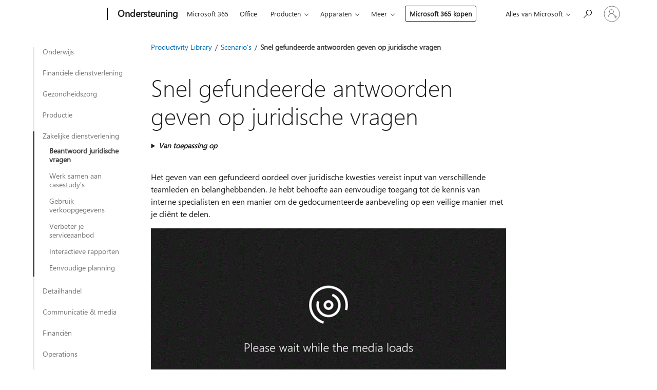

--- FILE ---
content_type: text/html; charset=utf-8
request_url: https://support.microsoft.com/nl-nl/office/snel-gefundeerde-antwoorden-geven-op-juridische-vragen-86877856-d16f-40dc-91e2-f0ee014093e7
body_size: 223441
content:

<!DOCTYPE html>
<html lang="nl-NL" dir="ltr">
<head>
	<meta charset="utf-8" />
	<meta name="viewport" content="width=device-width, initial-scale=1.0" />
	<title>Snel gefundeerde antwoorden geven op juridische vragen - Microsoft Ondersteuning</title>
	
	
		<link rel="canonical" href="https://support.microsoft.com/nl-nl/office/snel-gefundeerde-antwoorden-geven-op-juridische-vragen-86877856-d16f-40dc-91e2-f0ee014093e7" />

			<link rel="alternate" hreflang="ar-SA" href="https://support.microsoft.com/ar-sa/office/%D8%AA%D9%82%D8%AF%D9%8A%D9%85-%D8%A5%D8%AC%D8%A7%D8%A8%D8%A7%D8%AA-%D8%B3%D8%B1%D9%8A%D8%B9%D8%A9-%D9%85%D8%B3%D8%AA%D9%86%D9%8A%D8%B1%D8%A9-%D8%B9%D9%84%D9%89-%D8%A7%D9%84%D8%A3%D8%B3%D8%A6%D9%84%D8%A9-%D8%A7%D9%84%D9%82%D8%A7%D9%86%D9%88%D9%86%D9%8A%D8%A9-86877856-d16f-40dc-91e2-f0ee014093e7" />
			<link rel="alternate" hreflang="bg-BG" href="https://support.microsoft.com/bg-bg/office/%D0%BF%D1%80%D0%B5%D0%B4%D0%BE%D1%81%D1%82%D0%B0%D0%B2%D1%8F%D0%BD%D0%B5-%D0%BD%D0%B0-%D0%B1%D1%8A%D1%80%D0%B7%D0%B8-%D0%B8%D0%BD%D1%84%D0%BE%D1%80%D0%BC%D0%B8%D1%80%D0%B0%D0%BD%D0%B8-%D0%BE%D1%82%D0%B3%D0%BE%D0%B2%D0%BE%D1%80%D0%B8-%D0%BD%D0%B0-%D0%BF%D1%80%D0%B0%D0%B2%D0%BD%D0%B8-%D0%B2%D1%8A%D0%BF%D1%80%D0%BE%D1%81%D0%B8-86877856-d16f-40dc-91e2-f0ee014093e7" />
			<link rel="alternate" hreflang="cs-CZ" href="https://support.microsoft.com/cs-cz/office/poskytov%C3%A1n%C3%AD-rychl%C3%BDch-informovan%C3%BDch-odpov%C4%9Bd%C3%AD-na-pr%C3%A1vn%C3%AD-ot%C3%A1zky-86877856-d16f-40dc-91e2-f0ee014093e7" />
			<link rel="alternate" hreflang="da-DK" href="https://support.microsoft.com/da-dk/office/giv-hurtige-informerede-svar-p%C3%A5-juridiske-sp%C3%B8rgsm%C3%A5l-86877856-d16f-40dc-91e2-f0ee014093e7" />
			<link rel="alternate" hreflang="de-DE" href="https://support.microsoft.com/de-de/office/bereitstellen-schneller-informierter-antworten-auf-rechtliche-fragen-86877856-d16f-40dc-91e2-f0ee014093e7" />
			<link rel="alternate" hreflang="el-GR" href="https://support.microsoft.com/el-gr/office/%CF%80%CE%B1%CF%81%CE%BF%CF%87%CE%AE-%CE%B3%CF%81%CE%AE%CE%B3%CE%BF%CF%81%CF%89%CE%BD-%CF%84%CE%B5%CE%BA%CE%BC%CE%B7%CF%81%CE%B9%CF%89%CE%BC%CE%AD%CE%BD%CF%89%CE%BD-%CE%B1%CF%80%CE%B1%CE%BD%CF%84%CE%AE%CF%83%CE%B5%CF%89%CE%BD-%CF%83%CE%B5-%CE%BD%CE%BF%CE%BC%CE%B9%CE%BA%CE%AD%CF%82-%CE%B5%CF%81%CF%89%CF%84%CE%AE%CF%83%CE%B5%CE%B9%CF%82-86877856-d16f-40dc-91e2-f0ee014093e7" />
			<link rel="alternate" hreflang="en-AU" href="https://support.microsoft.com/en-au/office/provide-fast-informed-answers-to-legal-questions-86877856-d16f-40dc-91e2-f0ee014093e7" />
			<link rel="alternate" hreflang="en-GB" href="https://support.microsoft.com/en-gb/office/provide-fast-informed-answers-to-legal-questions-86877856-d16f-40dc-91e2-f0ee014093e7" />
			<link rel="alternate" hreflang="en-US" href="https://support.microsoft.com/en-us/office/provide-fast-informed-answers-to-legal-questions-86877856-d16f-40dc-91e2-f0ee014093e7" />
			<link rel="alternate" hreflang="es-ES" href="https://support.microsoft.com/es-es/office/responda-a-preguntas-legales-r%C3%A1pidamente-y-de-forma-experta-86877856-d16f-40dc-91e2-f0ee014093e7" />
			<link rel="alternate" hreflang="et-EE" href="https://support.microsoft.com/et-ee/office/kiirelt-informeeritud-vastuste-andmine-juriidilistele-k%C3%BCsimustele-86877856-d16f-40dc-91e2-f0ee014093e7" />
			<link rel="alternate" hreflang="fi-FI" href="https://support.microsoft.com/fi-fi/office/nopeat-asiantuntevat-vastaukset-oikeudellisiin-kysymyksiin-86877856-d16f-40dc-91e2-f0ee014093e7" />
			<link rel="alternate" hreflang="fr-FR" href="https://support.microsoft.com/fr-fr/office/fournir-rapidement-des-r%C3%A9ponses-%C3%A9clair%C3%A9es-aux-questions-juridiques-86877856-d16f-40dc-91e2-f0ee014093e7" />
			<link rel="alternate" hreflang="he-IL" href="https://support.microsoft.com/he-il/office/%D7%A1%D7%A4%D7%A7-%D7%AA%D7%A9%D7%95%D7%91%D7%95%D7%AA-%D7%9E%D7%95%D7%A9%D7%9B%D7%9C%D7%95%D7%AA-%D7%91%D7%9E%D7%94%D7%99%D7%A8%D7%95%D7%AA-%D7%9C%D7%A9%D7%90%D7%9C%D7%95%D7%AA-%D7%9E%D7%A9%D7%A4%D7%98%D7%99%D7%95%D7%AA-86877856-d16f-40dc-91e2-f0ee014093e7" />
			<link rel="alternate" hreflang="hr-HR" href="https://support.microsoft.com/hr-hr/office/pru%C5%BEanje-brzih-informiranih-odgovora-na-pravna-pitanja-86877856-d16f-40dc-91e2-f0ee014093e7" />
			<link rel="alternate" hreflang="hu-HU" href="https://support.microsoft.com/hu-hu/office/gyors-megalapozott-v%C3%A1laszok-biztos%C3%ADt%C3%A1sa-jogi-k%C3%A9rd%C3%A9sekre-86877856-d16f-40dc-91e2-f0ee014093e7" />
			<link rel="alternate" hreflang="id-ID" href="https://support.microsoft.com/id-id/office/menyediakan-jawaban-cepat-yang-diinformasikan-untuk-pertanyaan-hukum-86877856-d16f-40dc-91e2-f0ee014093e7" />
			<link rel="alternate" hreflang="it-IT" href="https://support.microsoft.com/it-it/office/risposte-aggiornate-e-veloci-alle-domande-legali-86877856-d16f-40dc-91e2-f0ee014093e7" />
			<link rel="alternate" hreflang="ja-JP" href="https://support.microsoft.com/ja-jp/office/%E6%B3%95%E7%9A%84%E8%B3%AA%E5%95%8F%E3%81%AB%E5%AF%BE%E3%81%99%E3%82%8B%E5%9B%9E%E7%AD%94%E3%82%92%E3%81%99%E3%81%B0%E3%82%84%E3%81%8F%E5%BE%97%E3%82%89%E3%82%8C%E3%82%8B%E3%82%88%E3%81%86%E3%81%AB%E3%81%99%E3%82%8B-86877856-d16f-40dc-91e2-f0ee014093e7" />
			<link rel="alternate" hreflang="ko-KR" href="https://support.microsoft.com/ko-kr/office/%EB%B2%95%EC%A0%81%EC%9D%B8-%EC%A7%88%EB%AC%B8%EC%97%90-%EB%8C%80%ED%95%9C-%EB%B9%A0%EB%A5%B8-%EC%A0%95%ED%99%95%ED%95%9C-%EB%8B%B5-%EC%A0%9C%EA%B3%B5-86877856-d16f-40dc-91e2-f0ee014093e7" />
			<link rel="alternate" hreflang="lt-LT" href="https://support.microsoft.com/lt-lt/office/greitai-pateikite-pagr%C4%AFstus-atsakymus-%C4%AF-teisinius-klausimus-86877856-d16f-40dc-91e2-f0ee014093e7" />
			<link rel="alternate" hreflang="lv-LV" href="https://support.microsoft.com/lv-lv/office/%C4%81tras-p%C4%81rdom%C4%81tas-atbildes-uz-juridiskiem-jaut%C4%81jumiem-86877856-d16f-40dc-91e2-f0ee014093e7" />
			<link rel="alternate" hreflang="nb-NO" href="https://support.microsoft.com/nb-no/office/gi-raske-og-informative-svar-p%C3%A5-juridiske-sp%C3%B8rsm%C3%A5l-86877856-d16f-40dc-91e2-f0ee014093e7" />
			<link rel="alternate" hreflang="nl-NL" href="https://support.microsoft.com/nl-nl/office/snel-gefundeerde-antwoorden-geven-op-juridische-vragen-86877856-d16f-40dc-91e2-f0ee014093e7" />
			<link rel="alternate" hreflang="pl-PL" href="https://support.microsoft.com/pl-pl/office/szybkie-przemy%C5%9Blane-odpowiedzi-na-kwestie-prawne-86877856-d16f-40dc-91e2-f0ee014093e7" />
			<link rel="alternate" hreflang="pt-BR" href="https://support.microsoft.com/pt-br/office/fornecer-respostas-r%C3%A1pidas-e-fundamentadas-para-quest%C3%B5es-jur%C3%ADdicas-86877856-d16f-40dc-91e2-f0ee014093e7" />
			<link rel="alternate" hreflang="pt-PT" href="https://support.microsoft.com/pt-pt/office/fornecer-respostas-r%C3%A1pidas-e-bem-informadas-a-quest%C3%B5es-legais-86877856-d16f-40dc-91e2-f0ee014093e7" />
			<link rel="alternate" hreflang="ro-RO" href="https://support.microsoft.com/ro-ro/office/oferi%C8%9Bi-r%C4%83spunsuri-informate-rapid-la-%C3%AEntreb%C4%83ri-juridice-86877856-d16f-40dc-91e2-f0ee014093e7" />
			<link rel="alternate" hreflang="ru-RU" href="https://support.microsoft.com/ru-ru/office/%D0%B1%D1%8B%D1%81%D1%82%D1%80%D0%BE%D0%B5-%D0%BF%D1%80%D0%B5%D0%B4%D0%BE%D1%81%D1%82%D0%B0%D0%B2%D0%BB%D0%B5%D0%BD%D0%B8%D0%B5-%D1%81%D0%BE%D0%B4%D0%B5%D1%80%D0%B6%D0%B0%D1%82%D0%B5%D0%BB%D1%8C%D0%BD%D1%8B%D1%85-%D0%BE%D1%82%D0%B2%D0%B5%D1%82%D0%BE%D0%B2-%D0%BD%D0%B0-%D1%8E%D1%80%D0%B8%D0%B4%D0%B8%D1%87%D0%B5%D1%81%D0%BA%D0%B8%D0%B5-%D0%B2%D0%BE%D0%BF%D1%80%D0%BE%D1%81%D1%8B-86877856-d16f-40dc-91e2-f0ee014093e7" />
			<link rel="alternate" hreflang="sk-SK" href="https://support.microsoft.com/sk-sk/office/poskytnutie-r%C3%BDchlo-informovan%C3%BDch-odpoved%C3%AD-na-pr%C3%A1vne-ot%C3%A1zky-86877856-d16f-40dc-91e2-f0ee014093e7" />
			<link rel="alternate" hreflang="sl-SI" href="https://support.microsoft.com/sl-si/office/zagotovite-hitre-informirane-odgovore-na-pravna-vpra%C5%A1anja-86877856-d16f-40dc-91e2-f0ee014093e7" />
			<link rel="alternate" hreflang="sr-Latn-RS" href="https://support.microsoft.com/sr-latn-rs/office/pru%C5%BEite-brze-informisane-odgovore-na-pravna-pitanja-86877856-d16f-40dc-91e2-f0ee014093e7" />
			<link rel="alternate" hreflang="sv-SE" href="https://support.microsoft.com/sv-se/office/f%C3%A5-snabba-och-kunniga-svar-p%C3%A5-juridiska-fr%C3%A5gor-86877856-d16f-40dc-91e2-f0ee014093e7" />
			<link rel="alternate" hreflang="th-TH" href="https://support.microsoft.com/th-th/office/%E0%B9%83%E0%B8%AB%E0%B9%89%E0%B8%84%E0%B9%8D%E0%B8%B2%E0%B8%95%E0%B8%AD%E0%B8%9A%E0%B8%97%E0%B8%B5%E0%B9%88%E0%B9%81%E0%B8%88%E0%B9%89%E0%B8%87%E0%B8%AD%E0%B8%A2%E0%B9%88%E0%B8%B2%E0%B8%87%E0%B8%A3%E0%B8%A7%E0%B8%94%E0%B9%80%E0%B8%A3%E0%B9%87%E0%B8%A7%E0%B8%AA%E0%B9%8D%E0%B8%B2%E0%B8%AB%E0%B8%A3%E0%B8%B1%E0%B8%9A%E0%B8%84%E0%B9%8D%E0%B8%B2%E0%B8%96%E0%B8%B2%E0%B8%A1%E0%B8%97%E0%B8%B2%E0%B8%87%E0%B8%81%E0%B8%8E%E0%B8%AB%E0%B8%A1%E0%B8%B2%E0%B8%A2-86877856-d16f-40dc-91e2-f0ee014093e7" />
			<link rel="alternate" hreflang="tr-TR" href="https://support.microsoft.com/tr-tr/office/yasal-sorulara-h%C4%B1zl%C4%B1ca-bilgiye-dayal%C4%B1-yan%C4%B1tlar-sa%C4%9Flay%C4%B1n-86877856-d16f-40dc-91e2-f0ee014093e7" />
			<link rel="alternate" hreflang="uk-UA" href="https://support.microsoft.com/uk-ua/office/%D0%BD%D0%B0%D0%B4%D0%B0%D0%BD%D0%BD%D1%8F-%D0%B2%D1%96%D0%B4%D0%BF%D0%BE%D0%B2%D1%96%D0%B4%D0%B5%D0%B9-%D0%BD%D0%B0-%D1%8E%D1%80%D0%B8%D0%B4%D0%B8%D1%87%D0%BD%D1%96-%D0%B7%D0%B0%D0%BF%D0%B8%D1%82%D0%B0%D0%BD%D0%BD%D1%8F-%D0%B7-%D1%80%D0%B0%D0%BD%D0%BD%D1%96%D0%BC-%D0%B4%D0%BE%D1%81%D1%82%D1%83%D0%BF%D0%BE%D0%BC-86877856-d16f-40dc-91e2-f0ee014093e7" />
			<link rel="alternate" hreflang="vi-VN" href="https://support.microsoft.com/vi-vn/office/cung-c%E1%BA%A5p-c%C3%A2u-tr%E1%BA%A3-l%E1%BB%9Di-nhanh-ch%C3%B3ng-cho-c%C3%A1c-c%C3%A2u-h%E1%BB%8Fi-v%E1%BB%81-ph%C3%A1p-l%C3%BD-86877856-d16f-40dc-91e2-f0ee014093e7" />
			<link rel="alternate" hreflang="zh-CN" href="https://support.microsoft.com/zh-cn/office/%E6%8F%90%E4%BE%9B%E6%B3%95%E5%BE%8B%E9%97%AE%E9%A2%98%E7%9A%84%E5%BF%AB%E9%80%9F%E6%98%8E%E6%99%BA%E7%AD%94%E6%A1%88-86877856-d16f-40dc-91e2-f0ee014093e7" />
			<link rel="alternate" hreflang="zh-HK" href="https://support.microsoft.com/zh-hk/office/%E7%82%BA%E6%B3%95%E5%BE%8B%E5%95%8F%E9%A1%8C%E6%8F%90%E4%BE%9B%E5%BF%AB%E9%80%9F%E7%9A%84%E8%A7%A3%E7%AD%94-86877856-d16f-40dc-91e2-f0ee014093e7" />
			<link rel="alternate" hreflang="zh-TW" href="https://support.microsoft.com/zh-tw/office/%E7%82%BA%E6%B3%95%E5%BE%8B%E5%95%8F%E9%A1%8C%E6%8F%90%E4%BE%9B%E5%BF%AB%E9%80%9F%E7%9A%84%E8%A7%A3%E7%AD%94-86877856-d16f-40dc-91e2-f0ee014093e7" />
	<meta name="awa-articleGuid" content="86877856-d16f-40dc-91e2-f0ee014093e7" />
	
	<meta name="description" content="Office 365 maakt het je nog eenvoudiger om kennis te delen en feedback te krijgen van interne juridische specialisten, en die informatie veilig met je cli&#xEB;nten te delen." />
	<meta name="firstPublishedDate" content="2021-03-04" />
	<meta name="lastPublishedDate" content="2024-01-29" />
	<meta name="commitId" content="a341cc2058bd8f7011466e1b580f299a3f835fd7" />
	<meta name="schemaName" content="TRAINING ARTICLE" />
	<meta name="awa-schemaName" content="TRAINING ARTICLE" />

	<meta name="search.applicationSuite" content="Microsoft Teams" />
	<meta name="search.appverid" content="MST160,YAE150" />
	<meta name="search.audienceType" content="End User" />
	<meta name="search.contenttype" content="Training" />
	
	<meta name="search.description" content="Office 365 maakt het je nog eenvoudiger om kennis te delen en feedback te krijgen van interne juridische specialisten, en die informatie veilig met je cli&#xEB;nten te delen." />
	<meta name="search.IsOfficeDoc" content="true" />
	
	
	
	
	
	<meta name="search.sku" content="Yammer Enterprise" />
	<meta name="search.skuid" content="YAE150" />
	<meta name="search.softwareVersion" content="16,15" />
	<meta name="search.mkt" content="nl-NL" />

	
	
	<meta name="ms.lang" content="nl" />
	<meta name="ms.loc" content="NL" />
	<meta name="ms.ocpub.assetID" content="86877856-d16f-40dc-91e2-f0ee014093e7" />

	
	<meta name="awa-isContactUsAllowed" content="false" />
	<meta name="awa-asst" content="86877856-d16f-40dc-91e2-f0ee014093e7" />
	<meta name="awa-pageType" content="Article" />
	



	


<meta name="awa-env" content="Production" />
<meta name="awa-market" content="nl-NL" />
<meta name="awa-contentlang" content="nl" />
<meta name="awa-userFlightingId" content="86cda37f-6201-418a-b5d6-af2283486f3b" />
<meta name="awa-expid" content="P-R-1753027-1-1;P-R-1087983-1-1;P-E-1693585-C1-3;P-E-1661482-2-3;P-E-1660511-C1-3;P-E-1656596-C1-5;P-E-1551018-2-8;P-E-1585233-C1-3;P-E-1570667-C1-4;P-E-1560750-C1-7;P-E-1554013-C1-6;P-E-1536917-C1-5;P-E-1526785-C1-5;P-E-1260007-C1-3;P-E-1046152-C1-3;P-R-1545158-1-4;P-R-1426254-2-6;P-R-1392118-1-2;P-R-1245128-2-4;P-R-1235984-2-3;P-R-1211158-1-4;P-R-1150391-2-8;P-R-1150395-2-8;P-R-1150399-2-8;P-R-1150396-2-8;P-R-1150394-2-8;P-R-1150390-2-8;P-R-1150386-2-8;P-R-1146801-1-11;P-R-1141562-1-2;P-R-1141283-2-9;P-R-1136354-8-9;P-R-1119659-1-16;P-R-1119437-1-17;P-R-1116805-2-18;P-R-1116803-2-20;P-R-1114100-1-2;P-R-1100996-2-14;P-R-1096341-2-6;P-R-1088825-2-10;P-R-1089468-1-2;P-R-1085248-1-2;P-R-1072011-12-8;P-R-1033854-4-6;P-R-1029969-4-4;P-R-1020735-7-10;P-R-1018544-4-7;P-R-1009708-2-9;P-R-1005895-2-11;P-R-113175-4-7;P-R-113174-1-2;P-R-110379-1-7;P-R-107838-1-7;P-R-106524-1-3;P-R-103787-2-5;P-R-101783-1-2;P-R-97577-1-5;P-R-97457-1-10;P-R-94390-1-2;P-R-94360-10-25;P-R-94063-1-1;P-R-93416-1-3;P-R-90963-2-2;P-R-73296-2-15" />
<meta name="awa-irisId" />
<meta name="awa-origindatacenter" content="East US" />
<meta name="awa-variationid" content="ECS" />
<meta name="awa-prdct" content="office.com" />
<meta name="awa-stv" content="3.0.0-da462b137a93dc2abfbf062018a2e2012f13a31b&#x2B;da462b137a93dc2abfbf062018a2e2012f13a31b" />


 
	<meta name="awa-title" content="Snel gefundeerde antwoorden geven op juridische vragen - Microsoft Ondersteuning" />
	
	<meta name="awa-selfHelpExp" content="railbanner_business" />
	<meta name="awa-dataBoundary" content="WW" />

	<link rel="stylesheet" href="/css/fonts/site-fonts.css?v=XWcxZPSEmN3tnHWAVMOFsAlPJq7aug49fUGb8saTNjw" />
	<link rel="stylesheet" href="/css/glyphs/glyphs.css?v=VOnvhT441Pay0WAKH5gdcXXigXpiuNbaQcI9DgXyoDE" />

	

    <link rel="dns-prefetch" href="https://aadcdn.msftauth.net" />
    <link rel="preconnect" href="https://aadcdn.msftauth.net" crossorigin=&quot;anonymous&quot; />
    <link rel="dns-prefetch" href="https://browser.events.data.microsoft.com" />
    <link rel="preconnect" href="https://browser.events.data.microsoft.com" crossorigin=&quot;anonymous&quot; />
    <link rel="dns-prefetch" href="https://c.s-microsoft.com" />
    <link rel="preconnect" href="https://c.s-microsoft.com" crossorigin=&quot;anonymous&quot; />
    <link rel="dns-prefetch" href="https://img-prod-cms-rt-microsoft-com.akamaized.net" />
    <link rel="preconnect" href="https://img-prod-cms-rt-microsoft-com.akamaized.net" crossorigin=&quot;anonymous&quot; />
    <link rel="dns-prefetch" href="https://js.monitor.azure.com" />
    <link rel="preconnect" href="https://js.monitor.azure.com" crossorigin=&quot;anonymous&quot; />
    <link rel="dns-prefetch" href="https://logincdn.msauth.net" />
    <link rel="preconnect" href="https://logincdn.msauth.net" crossorigin=&quot;anonymous&quot; />
    <link rel="dns-prefetch" href="https://mem.gfx.ms" />
    <link rel="preconnect" href="https://mem.gfx.ms" crossorigin=&quot;anonymous&quot; />
    <link rel="dns-prefetch" href="https://www.microsoft.com" />
    <link rel="preconnect" href="https://www.microsoft.com" crossorigin=&quot;anonymous&quot; />


	<link rel="stylesheet" href="/css/Article/article.css?v=0L89BVeP4I_vlf3G71MrPYAXM1CtRPw6ZcJwIduUvCA" />
	
	<link rel="stylesheet" href="/css/SearchBox/search-box.css?v=bybwzGBajHicVXspVs540UfV0swW0vCbOmBjBryj9N4" />
	<link rel="stylesheet" href="/css/sitewide/articleCss-overwrite.css?v=D0lQRoIlvFHSQBRTb-gAQ5KkFe8B8NuSoliBjnT5xZ4" />
	
	
	<link rel="stylesheet" href="/css/MeControlCallout/teaching-callout.css?v=690pjf05o15fVEafEpUwgaF8vqVfOkp5wP1Jl9gE99U" />
	
	<noscript>
		<link rel="stylesheet" href="/css/Article/article.noscript.css?v=88-vV8vIkcKpimEKjULkqpt8CxdXf5avAeGxsHgVOO0" />
	</noscript>

	<link rel="stylesheet" href="/css/promotionbanner/promotion-banner.css?v=cAmflE3c6Gw7niTOiMPEie9MY87yDE2mSl3DO7_jZRI" media="none" onload="this.media=&#x27;all&#x27;" /><noscript><link href="/css/promotionbanner/promotion-banner.css?v=cAmflE3c6Gw7niTOiMPEie9MY87yDE2mSl3DO7_jZRI" rel="stylesheet"></noscript>
	
	<link rel="stylesheet" href="/css/ArticleSupportBridge/article-support-bridge.css?v=R_P0TJvD9HoRHQBEdvBR1WhNn7dSbvOYWmVA9taxbpM" media="none" onload="this.media=&#x27;all&#x27;" /><noscript><link href="/css/ArticleSupportBridge/article-support-bridge.css?v=R_P0TJvD9HoRHQBEdvBR1WhNn7dSbvOYWmVA9taxbpM" rel="stylesheet"></noscript>
	<link rel="stylesheet" href="/css/StickyFeedback/sticky-feedback.css?v=cMfNdAUue7NxZUj3dIt_v5DIuzmw9ohJW109iXQpWnI" media="none" onload="this.media=&#x27;all&#x27;" /><noscript><link href="/css/StickyFeedback/sticky-feedback.css?v=cMfNdAUue7NxZUj3dIt_v5DIuzmw9ohJW109iXQpWnI" rel="stylesheet"></noscript>
	<link rel="stylesheet" href="/css/feedback/feedback.css?v=Rkcw_yfLWOMtOcWOljMOiZgymMcrG0GDpo4Lf-TUzPo" media="none" onload="this.media=&#x27;all&#x27;" /><noscript><link href="/css/feedback/feedback.css?v=Rkcw_yfLWOMtOcWOljMOiZgymMcrG0GDpo4Lf-TUzPo" rel="stylesheet"></noscript>
	
	

	<link rel="apple-touch-icon" sizes="180x180" href="/apple-touch-icon.png">
<link rel="icon" type="image/png" sizes="32x32" href="/favicon-32x32.png">
<link rel="icon" type="image/png" sizes="16x16" href="/favicon-16x16.png">


	
        <link rel="stylesheet" href="https://www.microsoft.com/onerfstatics/marketingsites-eus-prod/west-european/shell/_scrf/css/themes=default.device=uplevel_web_pc/63-57d110/c9-be0100/a6-e969ef/43-9f2e7c/82-8b5456/a0-5d3913/4f-460e79/ae-f1ac0c?ver=2.0&amp;_cf=02242021_3231" type="text/css" media="all" />
    

	
		<link rel="stylesheet" href="/css/Article/left-nav.css?v=P4vuAkZCGQgjSSlYzU6z5FtdGykZHjeUthqLptyBPAk" />
		<link rel="stylesheet" href="/css/Article/multimedia-left-nav.css?v=WGrcIW6Ipz_Jwu3mzb5TNSNkonDhTQVz3J1KqMCSw9E" />
	
	
	<script type="text/javascript">
		var OOGlobal = {
			BaseDomain: location.protocol + "//" + location.host,
			Culture: "nl-NL",
			Language: "nl",
			LCID: "1043",
			IsAuthenticated: "False",
			WebAppUrl: "https://office.com/start",
			GUID: "86877856-d16f-40dc-91e2-f0ee014093e7",
			Platform: navigator.platform,
			MixOembedUrl: "https://mix.office.com/oembed/",
			MixWatchUrl: "https://mix.office.com/watch/"
		};
	</script>

	
		


<script type="text/javascript">
	(function () {
		var creativeReady = false;
		var isSilentSignInComplete = false;
		var authInfo = {
			authType: "None",
			puid: "",
			tenantId: "",
			isAdult: true
			};

		var renderPromotion = function (dataBoundary) {
			if (creativeReady && isSilentSignInComplete) {
				window.UcsCreative.renderTemplate({
					partnerId: "7bb7e07d-3e57-4ee3-b78f-26a4292b841a",
					shouldSetUcsMuid: true,
					dataBoundary: dataBoundary,
					attributes: {
						placement: "88000534",
						locale: "nl-nl",
						country: "nl",
						scs_ecsFlightId: "P-R-1753027-1;P-R-1087983-1;P-E-1693585-C1;P-E-1661482-2;P-E-1660511-C1;P-E-1656596-C1;P-E-1551018-2;P-E-1585233-C1;P-E-1570667-C1;P-E-1560750-C1;P-E-1554013-C1;P-E-1536917-C1;P-E-1526785-C1;P-E-1260007-C1;P-E-1046152-C1;P-R-1545158-1;P-R-1426254-2;P-R-1392118-1;P-R-1245128-2;P-R-1235984-2;P-R-1211158-1;P-R-1150391-2;P-R-1150395-2;P-R-1150399-2;P-R-1150396-2;P-R-1150394-2;P-R-1150390-2;P-R-1150386-2;P-R-1146801-1;P-R-1141562-1;P-R-1141283-2;P-R-1136354-8;P-R-1119659-1;P-R-1119437-1;P-R-1116805-2;P-R-1116803-2;P-R-1114100-1;P-R-1100996-2;P-R-1096341-2;P-R-1088825-2;P-R-1089468-1;P-R-1085248-1;P-R-1072011-12;P-R-1033854-4;P-R-1029969-4;P-R-1020735-7;P-R-1018544-4;P-R-1009708-2;P-R-1005895-2;P-R-113175-4;P-R-113174-1;P-R-110379-1;P-R-107838-1;P-R-106524-1;P-R-103787-2;P-R-101783-1;P-R-97577-1;P-R-97457-1;P-R-94390-1;P-R-94360-10;P-R-94063-1;P-R-93416-1;P-R-90963-2;P-R-73296-2",
						SCS_promotionCategory: "uhfbuybutton;railbanner_business",
						articleType: "railbanner_business",
						operatingSystem: "Mac",
						authType: authInfo.authType,
						PUID: authInfo.puid,
						TenantId: authInfo.tenantId,
                        TOPT: "",
                        AdditionalBannerId: "ucsRailInlineContainer",
					}
				});
			}
		};

		window.document.addEventListener('ucsCreativeRendered', function () {
			if (typeof window.initPromotionLogger !== 'undefined') {
				window.initPromotionLogger();
			}
		});

		window.document.addEventListener('ucsCreativeReady', function () {
			creativeReady = true;
			renderPromotion("WW");
		});

		if (!isSilentSignInComplete) {
			window.document.addEventListener('silentSignInComplete', function (event) {
				if (event.detail && event.detail.puid) {
					authInfo.isAdult = event.detail.isAdult;
					authInfo.authType = event.detail.authType;
					authInfo.puid = event.detail.puid;
					authInfo.tenantId = event.detail.account.tenantId;
				}

				isSilentSignInComplete = true;
				renderPromotion(event.detail.dataBoundary);
			});
		}
	})();
</script>

<script type="text/javascript" defer src="/lib/ucs/dist/ucsCreativeService.js?v=RNwXI4r6IRH1mrd2dPPGZEYOQnUcs8HAddnyceXlw88"></script>
	

	<script>
		if (window.location.search) {
			var params = new URLSearchParams(window.location.search);
			if (params.has('action') && params.get('action') === 'download'){
				params.delete('action');
			}

			history.replaceState({}, '', window.location.pathname + (params.toString() ? '?' + params.toString() : ''));
		}
	</script>


</head>
<body class="supCont ocArticle">
	<div id="ocBodyWrapper">
		
		

<div class="supLeftNavMobileView" dir="ltr">
	<div class="supLeftNavMobileViewHeader">
		<div class="supLeftNavMobileViewHeaderTitle" role="heading" aria-level="2">Verwante onderwerpen</div>
		<div class="supLeftNavMobileViewCloseButton">
			<a href="javascript:" class="supLeftNavMobileViewClose" ms.interactiontype="11" data-bi-bhvr="HIDE" data-bi-area="Banner" ms.pgarea="leftnav" role="button" aria-label="Sluiten">&times;</a>
		</div>
	</div>
	
	<div class="supLeftNavMobileViewContent grd" role="complementary" aria-label="Verwante koppelingen" ms.pgarea="leftnav" data-bi-area="leftnav">
		

			<div class="supLeftNavCategory">
				<div class="supLeftNavCategoryTitle">
					<a class="supLeftNavLink" data-bi-slot="1" href="/nl-nl/office/samenwerken-om-inspirerende-lesplannen-te-maken-6cd6c9a0-c238-49c9-b9ec-8104ce84be7c">Onderwijs</a>
				</div>
				<ul class="supLeftNavArticles">
							<li class="supLeftNavArticle">
								<a class="supLeftNavLink" data-bi-slot="2" href="/nl-nl/office/samenwerken-om-inspirerende-lesplannen-te-maken-6cd6c9a0-c238-49c9-b9ec-8104ce84be7c">Nieuwe lesplannen</a>
							</li>
							<li class="supLeftNavArticle">
								<a class="supLeftNavLink" data-bi-slot="3" href="/nl-nl/office/zet-samen-een-onderwijsplan-op-om-tegemoet-te-komen-aan-de-behoeften-van-leerlingen-en-studenten-85d4c589-e741-4741-8af1-23a258c190b3">Samen een onderwijsplan opzetten</a>
							</li>
							<li class="supLeftNavArticle">
								<a class="supLeftNavLink" data-bi-slot="4" href="/nl-nl/office/presenteer-informatieve-en-boeiende-schoolgegevens-d0f0fc02-79d5-482a-8b38-c2458ededf13">Presenteer schoolgegevens</a>
							</li>
							<li class="supLeftNavArticle">
								<a class="supLeftNavLink" data-bi-slot="5" href="/nl-nl/office/leerlingen-en-studenten-helpen-in-een-samenwerkingsomgeving-730c606c-f780-4208-8d5b-1daf8d4432ee">Leerlingen en studenten helpen</a>
							</li>
							<li class="supLeftNavArticle">
								<a class="supLeftNavLink" data-bi-slot="6" href="/nl-nl/office/op-afstand-lesgeven-met-behulp-van-uitgebreide-interactie-7acf0abf-1c25-4fae-8794-a2e21003f082">Op afstand lesgeven</a>
							</li>
							<li class="supLeftNavArticle">
								<a class="supLeftNavLink" data-bi-slot="7" href="/nl-nl/office/verdeel-uw-tijd-in-de-klas-evenwichtig-02b1dfc8-651e-4e4d-be81-99d0fad7faa3">Verdeel uw tijd in de klas evenwichtig</a>
							</li>
							<li class="supLeftNavArticle">
								<a class="supLeftNavLink" data-bi-slot="8" href="/nl-nl/office/expertise-en-informatiebronnen-via-sociale-netwerken-9e665ceb-a92a-4833-86ae-fc9669c829fa">Expertise vinden</a>
							</li>
							<li class="supLeftNavArticle">
								<a class="supLeftNavLink" data-bi-slot="9" href="/nl-nl/office/voldoe-aan-compliancestandaarden-met-schoolgegevens-dd4a3255-18b6-4faa-be7c-665ca643a4b4">Voldoe aan nalevingsstandaarden</a>
							</li>
							<li class="supLeftNavArticle">
								<a class="supLeftNavLink" data-bi-slot="10" href="/nl-nl/office/personaliseer-instructies-door-prestaties-van-leerlingen-of-studenten-te-analyseren-d8021156-190c-4dea-a621-721036604990">Personaliseer instructies</a>
							</li>
							<li class="supLeftNavArticle">
								<a class="supLeftNavLink" data-bi-slot="11" href="/nl-nl/office/voorspel-succes-van-leerlingen-studenten-met-aangepaste-rapportagetools-f173d5f0-4b41-4f1c-b3de-bb5cb257164f">Voorspel succes van leerlingen/studenten</a>
							</li>
							<li class="supLeftNavArticle">
								<a class="supLeftNavLink" data-bi-slot="12" href="/nl-nl/office/overal-verbinding-maken-met-de-klas-b2799250-c37c-4278-8bf7-c7ed23bd4372">Verbind met de klas</a>
							</li>
				</ul>
			</div>
			<div class="supLeftNavCategory">
				<div class="supLeftNavCategoryTitle">
					<a class="supLeftNavLink" data-bi-slot="2" href="/nl-nl/office/versnel-het-rendement-met-bedrijfsinformatie-7ffedd99-2717-4e98-b584-44c9e0f25867">Financi&#xEB;le dienstverlening</a>
				</div>
				<ul class="supLeftNavArticles">
							<li class="supLeftNavArticle">
								<a class="supLeftNavLink" data-bi-slot="3" href="/nl-nl/office/versnel-het-rendement-met-bedrijfsinformatie-7ffedd99-2717-4e98-b584-44c9e0f25867">Versnel het rendement</a>
							</li>
							<li class="supLeftNavArticle">
								<a class="supLeftNavLink" data-bi-slot="4" href="/nl-nl/office/samenwerken-aan-marktanalyse-met-collectieve-informatie-7848fdb9-2136-42b1-9155-7fbf78f9cba2">Collectieve informatie</a>
							</li>
							<li class="supLeftNavArticle">
								<a class="supLeftNavLink" data-bi-slot="5" href="/nl-nl/office/maak-succesvollere-fusies-met-betrouwbare-communicatie-676e85bb-1e0e-4407-9878-06a7e1529413">Fusie-informatie</a>
							</li>
							<li class="supLeftNavArticle">
								<a class="supLeftNavLink" data-bi-slot="6" href="/nl-nl/office/neem-overal-deel-aan-waardevolle-vergaderingen-met-belanghebbenden-059d36fb-35fa-4b52-8c0b-096d94ab7963">Vergaderingen met belanghebbenden</a>
							</li>
							<li class="supLeftNavArticle">
								<a class="supLeftNavLink" data-bi-slot="7" href="/nl-nl/office/verbeter-gegevensbeheer-en-bescherm-de-privacy-van-uw-klanten-00a2ca55-be96-46cd-a552-9017a73668b4">Bescherm privacy</a>
							</li>
							<li class="supLeftNavArticle">
								<a class="supLeftNavLink" data-bi-slot="8" href="/nl-nl/office/beheer-en-cre%C3%ABer-eenvoudig-samen-voorstellen-469f963b-4a32-4c29-a1f5-1638f043039b">Stel samen offertes op</a>
							</li>
							<li class="supLeftNavArticle">
								<a class="supLeftNavLink" data-bi-slot="9" href="/nl-nl/office/effici%C3%ABntie-verbeteren-met-realtimegegevens-aa896a9f-c25b-449b-b557-0c83551e5083">Effici&#xEB;ntie verbeteren</a>
							</li>
							<li class="supLeftNavArticle">
								<a class="supLeftNavLink" data-bi-slot="10" href="/nl-nl/office/neem-snel-contact-op-met-interne-experts-9a6f3c60-1b05-467f-8d18-a107315390ba">Betrek interne experts</a>
							</li>
							<li class="supLeftNavArticle">
								<a class="supLeftNavLink" data-bi-slot="11" href="/nl-nl/office/gebruik-aangepaste-hulpprogramma-s-om-je-financi%C3%ABle-processen-te-stroomlijnen-88f232ba-c818-47c3-a317-80b32d615ba9">Stroomlijn processen</a>
							</li>
				</ul>
			</div>
			<div class="supLeftNavCategory">
				<div class="supLeftNavCategoryTitle">
					<a class="supLeftNavLink" data-bi-slot="3" href="/nl-nl/office/breng-het-team-bijeen-om-een-plan-voor-pati%C3%ABnten-verzorging-te-maken-18bd4656-ee4b-40bd-abe1-63d6b3e1b343">Gezondheidszorg</a>
				</div>
				<ul class="supLeftNavArticles">
							<li class="supLeftNavArticle">
								<a class="supLeftNavLink" data-bi-slot="4" href="/nl-nl/office/breng-het-team-bijeen-om-een-plan-voor-pati%C3%ABnten-verzorging-te-maken-18bd4656-ee4b-40bd-abe1-63d6b3e1b343">Zorgplannen voor pati&#xEB;nten</a>
							</li>
							<li class="supLeftNavArticle">
								<a class="supLeftNavLink" data-bi-slot="5" href="/nl-nl/office/geef-snel-een-second-medical-opinion-voor-pati%C3%ABnten-e553e74a-c550-4877-8b85-7e2d9a5647db">Goed ge&#xEF;nformeerde second opinions</a>
							</li>
							<li class="supLeftNavArticle">
								<a class="supLeftNavLink" data-bi-slot="6" href="/nl-nl/office/identificeer-medische-epidemie%C3%ABn-snel-en-waarschuw-personeel-hiervoor-de773fab-eb0f-49ae-a71a-653601fad239">Waarschuwingen voor medische epidemie&#xEB;n</a>
							</li>
							<li class="supLeftNavArticle">
								<a class="supLeftNavLink" data-bi-slot="7" href="/nl-nl/office/los-vragen-van-pati%C3%ABnten-snel-op-5b7f3e16-2543-4ec6-bf9e-c22880393013">Los pati&#xEB;ntenvragen op</a>
							</li>
							<li class="supLeftNavArticle">
								<a class="supLeftNavLink" data-bi-slot="8" href="/nl-nl/office/beheer-uw-ziekenhuisdienst-vanaf-elke-locatie-ebc14080-20c3-4c82-aff4-003462ed7dce">Ziekenhuisdiensten</a>
							</li>
							<li class="supLeftNavArticle">
								<a class="supLeftNavLink" data-bi-slot="9" href="/nl-nl/office/bescherm-pati%C3%ABnt-en-ziekenhuisgegevens-en-maak-ze-toegankelijk-c4c7b10e-7201-4b40-b93e-e332a14a73f6">Bescherm pati&#xEB;ntgegevens&#xD;&#xA;</a>
							</li>
							<li class="supLeftNavArticle">
								<a class="supLeftNavLink" data-bi-slot="10" href="/nl-nl/office/stroomlijn-laboratoriumactiviteiten-en-verzeker-compliance-b4bb5278-2177-4e23-8532-95df885fda5c">Stroomlijn laboratoriumactiviteiten</a>
							</li>
							<li class="supLeftNavArticle">
								<a class="supLeftNavLink" data-bi-slot="11" href="/nl-nl/office/zorgmedewerkers-verenigen-door-kwaliteit-en-betrokkenheid-f5e463e6-8d58-415e-93ab-5288891a7c9b">Verenig zorgmedewerkers</a>
							</li>
							<li class="supLeftNavArticle">
								<a class="supLeftNavLink" data-bi-slot="12" href="/nl-nl/office/beveilig-zorggegevens-en-privacy-van-pati%C3%ABnten-bcc4b63d-7aa2-4dc8-9851-f25fe4a6602b">Beveilig pati&#xEB;ntgegevens&#xD;&#xA;</a>
							</li>
				</ul>
			</div>
			<div class="supLeftNavCategory">
				<div class="supLeftNavCategoryTitle">
					<a class="supLeftNavLink" data-bi-slot="4" href="/nl-nl/office/duidelijke-fabricagevereisten-opstellen-5f32646c-4e16-4d92-b21d-a98eb4708f8a">Productie</a>
				</div>
				<ul class="supLeftNavArticles">
							<li class="supLeftNavArticle">
								<a class="supLeftNavLink" data-bi-slot="5" href="/nl-nl/office/duidelijke-fabricagevereisten-opstellen-5f32646c-4e16-4d92-b21d-a98eb4708f8a">Fabricagevereisten</a>
							</li>
							<li class="supLeftNavArticle">
								<a class="supLeftNavLink" data-bi-slot="6" href="/nl-nl/office/werk-samen-met-leveranciers-om-producten-sneller-op-de-markt-te-brengen-01c0eaec-e82f-4e1c-8ddd-f21514d6555c">Breng producten sneller op de markt</a>
							</li>
							<li class="supLeftNavArticle">
								<a class="supLeftNavLink" data-bi-slot="7" href="/nl-nl/office/ontdek-mogelijkheden-voor-operationele-verbeteringen-381c5673-b7a0-4648-845a-f01b6348e466">Operationele verbeteringen</a>
							</li>
							<li class="supLeftNavArticle">
								<a class="supLeftNavLink" data-bi-slot="8" href="/nl-nl/office/neem-gegevensgestuurde-productontwerpbeslissingen-f8bf1f10-506c-4a22-b303-5825f16e3cc4">Ontwerpbeslissingen</a>
							</li>
							<li class="supLeftNavArticle">
								<a class="supLeftNavLink" data-bi-slot="9" href="/nl-nl/office/bescherm-klant-en-leveranciersgegevens-24e675d1-e5ab-4d02-b058-786316c93c93">Beveilig gegevens</a>
							</li>
							<li class="supLeftNavArticle">
								<a class="supLeftNavLink" data-bi-slot="10" href="/nl-nl/office/bescherm-contracten-en-prijslijsten-van-klanten-49f2fdee-0e0b-4238-86a6-21a34fa74255">Beveilig contracten&#xD;&#xA;</a>
							</li>
							<li class="supLeftNavArticle">
								<a class="supLeftNavLink" data-bi-slot="11" href="/nl-nl/office/verlaag-kosten-door-productdocumenten-intern-te-cre%C3%ABren-d89eb659-4df4-4f15-809e-02ebc9e0bd37">Interne productdocumenten&#xD;&#xA;</a>
							</li>
							<li class="supLeftNavArticle">
								<a class="supLeftNavLink" data-bi-slot="12" href="/nl-nl/office/verbind-teams-op-verschillende-fabrieksvloeren-om-productiviteit-te-verhogen-356e73bd-eef8-4acf-9b08-5455cda659a4">Verbind fabrieksteams</a>
							</li>
							<li class="supLeftNavArticle">
								<a class="supLeftNavLink" data-bi-slot="13" href="/nl-nl/office/producten-sneller-op-de-markt-brengen-door-medewerkers-die-verbonden-zijn-50030493-fff6-437a-8dfc-3a8488aa913f">Producten sneller op de markt brengen</a>
							</li>
							<li class="supLeftNavArticle">
								<a class="supLeftNavLink" data-bi-slot="14" href="/nl-nl/office/verbind-de-boardroom-met-de-werkvloer-214429eb-3c23-4c7a-9a7d-44fb28bba410">Verbind de vergaderruimte</a>
							</li>
							<li class="supLeftNavArticle">
								<a class="supLeftNavLink" data-bi-slot="15" href="/nl-nl/office/bekom-idee%C3%ABn-voor-nieuwe-producten-via-crowdsourcing-2145ee0b-bf63-43d9-b66b-4603c3e169ae">Idee&#xEB;n voor nieuwe producten</a>
							</li>
				</ul>
			</div>
			<div class="supLeftNavCategory supLeftNavActiveCategory">
				<div class="supLeftNavCategoryTitle">
					<a class="supLeftNavLink" ms.interactiontype="11" data-bi-slot="5" href="/nl-nl/office/snel-gefundeerde-antwoorden-geven-op-juridische-vragen-86877856-d16f-40dc-91e2-f0ee014093e7">Zakelijke dienstverlening</a>
				</div>
				<ul class="supLeftNavArticles">
							<li class="supLeftNavArticle supLeftNavCurrentArticle">
								<a class="supLeftNavLink" data-bi-slot="6" aria-current="page" href="/nl-nl/office/snel-gefundeerde-antwoorden-geven-op-juridische-vragen-86877856-d16f-40dc-91e2-f0ee014093e7">Beantwoord juridische vragen</a>
							</li>
							<li class="supLeftNavArticle">
								<a class="supLeftNavLink" data-bi-slot="7" href="/nl-nl/office/werk-snel-samen-aan-casestudy-s-met-experts-3ec26bc9-802e-4e07-8c24-16eda75beff6">Werk samen aan casestudy&#x27;s</a>
							</li>
							<li class="supLeftNavArticle">
								<a class="supLeftNavLink" data-bi-slot="8" href="/nl-nl/office/overal-veilig-toegang-tot-verkoopgegevens-6a4e1b56-d164-4ef4-8dfa-7a4b7c776d35">Gebruik verkoopgegevens</a>
							</li>
							<li class="supLeftNavArticle">
								<a class="supLeftNavLink" data-bi-slot="9" href="/nl-nl/office/het-serviceaanbod-verbeteren-met-deskundig-advies-67e4d984-42a5-4c9a-bd28-59e98a2b294d">Verbeter je serviceaanbod</a>
							</li>
							<li class="supLeftNavArticle">
								<a class="supLeftNavLink" data-bi-slot="10" href="/nl-nl/office/verkoopgegevens-veranderen-in-vereenvoudigde-interactieve-rapporten-2b71a4c6-9bb6-46ce-8472-21d5555b7a30">Interactieve rapporten</a>
							</li>
							<li class="supLeftNavArticle">
								<a class="supLeftNavLink" data-bi-slot="11" href="/nl-nl/office/eenvoudig-plannen-met-outlook-mobile-1fb94dfe-8ac1-435e-bbe8-8cb9e2089713">Eenvoudige planning</a>
							</li>
				</ul>
			</div>
			<div class="supLeftNavCategory">
				<div class="supLeftNavCategoryTitle">
					<a class="supLeftNavLink" data-bi-slot="6" href="/nl-nl/office/prestatiegegevens-voor-feestdagen-verzamelen-en-analyseren-33272390-9b86-428c-8eb6-3faf6aa46b45">Detailhandel</a>
				</div>
				<ul class="supLeftNavArticles">
							<li class="supLeftNavArticle">
								<a class="supLeftNavLink" data-bi-slot="7" href="/nl-nl/office/prestatiegegevens-voor-feestdagen-verzamelen-en-analyseren-33272390-9b86-428c-8eb6-3faf6aa46b45">Analyseer verkoopprestaties</a>
							</li>
							<li class="supLeftNavArticle">
								<a class="supLeftNavLink" data-bi-slot="8" href="/nl-nl/office/werk-veilig-en-effici%C3%ABnter-samen-met-leveranciers-19237e74-6ba3-4857-90bb-906cd5a8d16b">Werk samen met leveranciers</a>
							</li>
							<li class="supLeftNavArticle">
								<a class="supLeftNavLink" data-bi-slot="9" href="/nl-nl/office/verkooptrainingen-uitvoeren-voor-winkelmedewerkers-over-de-hele-wereld-470facca-c021-4a11-aa2c-40237bc6c503">Verkooptraining op elke locatie</a>
							</li>
							<li class="supLeftNavArticle">
								<a class="supLeftNavLink" data-bi-slot="10" href="/nl-nl/office/krijg-diepere-inzichten-in-uw-verkoopgegevens-64382eb6-715c-4e2e-b50f-46ecf3d8b72d">Inzichten verkoopsgegevens</a>
							</li>
							<li class="supLeftNavArticle">
								<a class="supLeftNavLink" data-bi-slot="11" href="/nl-nl/office/benut-de-gezamenlijke-kennis-van-eerstelijnsmedewerkers-af7de7ec-f7f8-4c86-93da-34a95b88d097">Gezamenlijke kennis</a>
							</li>
							<li class="supLeftNavArticle">
								<a class="supLeftNavLink" data-bi-slot="12" href="/nl-nl/office/detailhandelsservices-verbeteren-met-veilige-toegang-tot-klantgegevens-72cd452b-ff1b-4793-821f-94595be7b4d2">Verbeter services</a>
							</li>
							<li class="supLeftNavArticle">
								<a class="supLeftNavLink" data-bi-slot="13" href="/nl-nl/office/de-productiviteit-en-effici%C3%ABntie-van-je-verkoopteam-vergroten-971f5977-7c6e-4cbb-8431-42a71728875d">Productiviteit van je verkoopteam</a>
							</li>
							<li class="supLeftNavArticle">
								<a class="supLeftNavLink" data-bi-slot="14" href="/nl-nl/office/ge%C3%AFnformeerde-en-prompte-klantenservice-bieden-6c24e542-c1db-4ff8-b0e1-7b0ed17ec0db">Stel vragen aan klantenservice&#xD;&#xA;</a>
							</li>
							<li class="supLeftNavArticle">
								<a class="supLeftNavLink" data-bi-slot="15" href="/nl-nl/office/help-klanten-snel-en-veilig-verder-vanaf-de-verkoopvloer-dd36beb2-6284-4e67-b7d6-3472cb0c529c">Bedien klanten snel</a>
							</li>
							<li class="supLeftNavArticle">
								<a class="supLeftNavLink" data-bi-slot="16" href="/nl-nl/office/deel-tips-en-aanbevolen-procedures-met-collega-s-in-de-verkoop-c7e715c3-cac0-40ea-a215-4208b283ae44">Deel aanbevolen procedures</a>
							</li>
							<li class="supLeftNavArticle">
								<a class="supLeftNavLink" data-bi-slot="17" href="/nl-nl/office/snel-uw-postvak-in-triage-met-outlook-mobile-57093f70-ac12-4b3f-8b12-b347ab72cde2">Beheer uw postvak</a>
							</li>
				</ul>
			</div>
			<div class="supLeftNavCategory">
				<div class="supLeftNavCategoryTitle">
					<a class="supLeftNavLink" data-bi-slot="7" href="/nl-nl/office/als-team-aan-promotie-evenementhand-outs-werken-0e1b9877-a346-48fd-b48c-bfb18dbf5bfb">Communicatie &amp; media</a>
				</div>
				<ul class="supLeftNavArticles">
							<li class="supLeftNavArticle">
								<a class="supLeftNavLink" data-bi-slot="8" href="/nl-nl/office/als-team-aan-promotie-evenementhand-outs-werken-0e1b9877-a346-48fd-b48c-bfb18dbf5bfb">Promotie-evenementen als team</a>
							</li>
							<li class="supLeftNavArticle">
								<a class="supLeftNavLink" data-bi-slot="9" href="/nl-nl/office/gegevens-van-sociale-media-verzamelen-en-analyseren-69a4cfd9-7ccd-4b18-8281-2a8912fc4527">Analyseer gegevens voor sociale media</a>
							</li>
							<li class="supLeftNavArticle">
								<a class="supLeftNavLink" data-bi-slot="10" href="/nl-nl/office/werk-samen-om-vragen-van-klanten-snel-op-te-lossen-9edc3228-fa91-4887-b529-6bc8beedefb5">Los snel vragen op</a>
							</li>
							<li class="supLeftNavArticle">
								<a class="supLeftNavLink" data-bi-slot="11" href="/nl-nl/office/snel-vinden-wat-u-nodig-hebt-met-outlook-mobile-33cddc16-3466-4a1d-963a-36985df8707a">Vind snel wat u zoekt</a>
							</li>
							<li class="supLeftNavArticle">
								<a class="supLeftNavLink" data-bi-slot="12" href="/nl-nl/office/onderweg-georganiseerd-blijven-4060bc9b-03f9-411a-a463-f5c5f6fa9e23">Overzicht houden</a>
							</li>
							<li class="supLeftNavArticle">
								<a class="supLeftNavLink" data-bi-slot="13" href="/nl-nl/office/perskits-maken-met-de-hulp-van-interne-experts-6b75c223-32c4-4052-aa9b-3847267fd87b">Maak perskits</a>
							</li>
							<li class="supLeftNavArticle">
								<a class="supLeftNavLink" data-bi-slot="14" href="/nl-nl/office/campagneanalyse-en-gevoelige-gegevens-beveiligen-4d49a879-0d67-4f09-b510-2c8a51ba1257">Beveilig campagneanalyses&#xD;&#xA;</a>
							</li>
							<li class="supLeftNavArticle">
								<a class="supLeftNavLink" data-bi-slot="15" href="/nl-nl/office/inzicht-krijgen-in-de-voorkeuren-van-klanten-en-aanvragen-voorspellen-a44bc6fb-a338-49b3-8dd1-d24d7498d7a1">Klantaanvragen voorspellen</a>
							</li>
							<li class="supLeftNavArticle">
								<a class="supLeftNavLink" data-bi-slot="16" href="/nl-nl/office/samenwerken-aan-documenten-met-collega-s-op-elke-locatie-ac2d988d-469e-4784-8813-038f43abcc55">Werk samen op elke locatie&#xD;&#xA;</a>
							</li>
							<li class="supLeftNavArticle">
								<a class="supLeftNavLink" data-bi-slot="17" href="/nl-nl/office/toegang-krijgen-tot-klantgegevens-en-apps-op-al-uw-apparaten-83d2a5c7-0f75-4cab-a0de-38b826d2bb66">Krijg toegang tot gegevens op alle apparaten</a>
							</li>
							<li class="supLeftNavArticle">
								<a class="supLeftNavLink" data-bi-slot="18" href="/nl-nl/office/werk-vanaf-elke-locatie-samen-om-verkoopevenementen-te-plannen-f91e8e27-6d9b-4e1c-8713-730a86948557">Plan verkoopevenementen</a>
							</li>
							<li class="supLeftNavArticle">
								<a class="supLeftNavLink" data-bi-slot="19" href="/nl-nl/office/crisiscommunicatie-edf7bb94-b2ad-46b8-9f97-3de574349245">Crisiscommunicatie</a>
							</li>
							<li class="supLeftNavArticle">
								<a class="supLeftNavLink" data-bi-slot="20" href="/nl-nl/office/dialoog-tussen-leidinggevenden-en-werknemers-bevorderen-4f510412-b3cc-4c88-9c23-fc2e022e8d74">Gesprekken bevorderen</a>
							</li>
							<li class="supLeftNavArticle">
								<a class="supLeftNavLink" data-bi-slot="21" href="/nl-nl/office/beheer-uw-dag-effici%C3%ABnter-5168fbbe-0c0c-439f-a49a-1a6f6730eae4">Je dag beheren</a>
							</li>
							<li class="supLeftNavArticle">
								<a class="supLeftNavLink" data-bi-slot="22" href="/nl-nl/office/u-kunt-onderweg-gemakkelijk-bestanden-en-foto-s-delen-met-outlook-32d07a67-95ca-4b95-9868-3cb05a4bb3de">Bestanden en foto&#x27;s delen</a>
							</li>
				</ul>
			</div>
			<div class="supLeftNavCategory">
				<div class="supLeftNavCategoryTitle">
					<a class="supLeftNavLink" data-bi-slot="8" href="/nl-nl/office/maak-uw-financi%C3%ABle-presentaties-meer-impact-9e6bbb19-d6fb-4928-a68c-184ef184ff91">Financi&#xEB;n</a>
				</div>
				<ul class="supLeftNavArticles">
							<li class="supLeftNavArticle">
								<a class="supLeftNavLink" data-bi-slot="9" href="/nl-nl/office/maak-uw-financi%C3%ABle-presentaties-meer-impact-9e6bbb19-d6fb-4928-a68c-184ef184ff91">Financi&#xEB;le presentaties</a>
							</li>
							<li class="supLeftNavArticle">
								<a class="supLeftNavLink" data-bi-slot="10" href="/nl-nl/office/maak-snel-nauwkeurige-en-doeltreffende-analyses-bfe90ddc-401b-4dc5-bb07-771f17af4fdc">Nauwkeurige analyse</a>
							</li>
							<li class="supLeftNavArticle">
								<a class="supLeftNavLink" data-bi-slot="11" href="/nl-nl/office/werk-samen-voor-snelle-nauwkeurige-afsluitende-processen-fb0fcbcc-9373-408d-b6e3-4b2d34a19b92">Afsluitende processen</a>
							</li>
							<li class="supLeftNavArticle">
								<a class="supLeftNavLink" data-bi-slot="12" href="/nl-nl/office/bereid-jaarverslagen-voor-cf305ed9-899f-4b94-bc8b-8671578eb6e8">Jaarverslag</a>
							</li>
							<li class="supLeftNavArticle">
								<a class="supLeftNavLink" data-bi-slot="13" href="/nl-nl/office/gebruik-analyses-om-zakelijke-kansen-optimaal-te-benutten-aaa23e85-3e37-4cb4-adc8-f54fc4c35a3e">Benut kansen optimaal</a>
							</li>
							<li class="supLeftNavArticle">
								<a class="supLeftNavLink" data-bi-slot="14" href="/nl-nl/office/zorgen-voor-consensus-over-financi%C3%ABle-analyse-binnen-uw-team-b86a8e72-fac2-4394-9543-0de609df3dc4">Consensus over financi&#xEB;le analyse</a>
							</li>
							<li class="supLeftNavArticle">
								<a class="supLeftNavLink" data-bi-slot="15" href="/nl-nl/office/uw-gegevens-meer-indruk-laten-maken-op-belanghebbenden-29cceaab-4bc9-4bcb-a9c5-c84dfe5a5ccf">Gegevens die indruk maken</a>
							</li>
							<li class="supLeftNavArticle">
								<a class="supLeftNavLink" data-bi-slot="16" href="/nl-nl/office/vereenvoudig-de-manier-waarop-u-budgetten-beheert-7ae86510-9ac0-403a-9bf6-1801d00a514a">Beheer budgetten</a>
							</li>
							<li class="supLeftNavArticle">
								<a class="supLeftNavLink" data-bi-slot="17" href="/nl-nl/office/minder-tijd-besteden-aan-gegevens-verzamelen-en-meer-aan-de-analyse-ervan-69fc551d-507e-4d01-9e2d-a619d4c3905f">Minder tijd voor het verzamelen van gegevens</a>
							</li>
				</ul>
			</div>
			<div class="supLeftNavCategory">
				<div class="supLeftNavCategoryTitle">
					<a class="supLeftNavLink" data-bi-slot="9" href="/nl-nl/office/team-voor-het-oplossen-van-klachten-over-klanten-18ac1059-b535-4057-9941-b4a815978d92">Operations</a>
				</div>
				<ul class="supLeftNavArticles">
							<li class="supLeftNavArticle">
								<a class="supLeftNavLink" data-bi-slot="10" href="/nl-nl/office/team-voor-het-oplossen-van-klachten-over-klanten-18ac1059-b535-4057-9941-b4a815978d92">Los problemen van klanten op</a>
							</li>
							<li class="supLeftNavArticle">
								<a class="supLeftNavLink" data-bi-slot="11" href="/nl-nl/office/gebruik-aanbevolen-procedures-voor-alle-bedrijfsactiviteiten-81a94e50-9151-4931-912c-8eec3556df5c">Gebruik aanbevolen procedures</a>
							</li>
							<li class="supLeftNavArticle">
								<a class="supLeftNavLink" data-bi-slot="12" href="/nl-nl/office/verbeter-beveiligingsreacties-en-beperk-incidenten-d0c2498e-fbee-45c8-8346-0fb0d60b196b">Beveiligingsreacties</a>
							</li>
							<li class="supLeftNavArticle">
								<a class="supLeftNavLink" data-bi-slot="13" href="/nl-nl/office/beheer-lopend-casework-vanaf-elke-locatie-c0a027d2-fd81-4fc8-aded-a2dffe53a768">Beheer casework</a>
							</li>
							<li class="supLeftNavArticle">
								<a class="supLeftNavLink" data-bi-slot="14" href="/nl-nl/office/uw-teamscrum-beheren-213c8b43-0038-4b7e-8592-2098d60da9f1">Uw teamscrum beheren</a>
							</li>
							<li class="supLeftNavArticle">
								<a class="supLeftNavLink" data-bi-slot="15" href="/nl-nl/office/sneller-uitmuntende-rfp-s-maken-711e864d-25a4-488d-9817-b1fc8fabfc4d">Maak winnende offerteaanvragen</a>
							</li>
							<li class="supLeftNavArticle">
								<a class="supLeftNavLink" data-bi-slot="16" href="/nl-nl/office/houd-een-projectteam-gesynchroniseerd-en-op-schema-904d9627-4443-4928-aa91-ce3a9daceda4">Projectteams</a>
							</li>
							<li class="supLeftNavArticle">
								<a class="supLeftNavLink" data-bi-slot="17" href="/nl-nl/office/beheer-en-houd-interne-evenementen-op-effici%C3%ABnte-wijze-bij-be007e22-af9b-4ee2-a265-015a8521c9ac">Beheer interne evenementen</a>
							</li>
							<li class="supLeftNavArticle">
								<a class="supLeftNavLink" data-bi-slot="18" href="/nl-nl/office/snel-pop-upwinkels-plannen-en-beheren-ed448bd7-cfe4-4df8-bc99-6c00dbb6a319">Pop-upwinkels beheren</a>
							</li>
							<li class="supLeftNavArticle">
								<a class="supLeftNavLink" data-bi-slot="19" href="/nl-nl/office/maak-in-vertrouwen-aankoopbeslissingen-vanaf-elke-locatie-77ae2b3b-d1ca-4953-8675-2ff8cb117c8c">Overtuigde aankoopbeslissingen</a>
							</li>
							<li class="supLeftNavArticle">
								<a class="supLeftNavLink" data-bi-slot="20" href="/nl-nl/office/downtime-verminderen-met-sneller-onderhoud-3ba9efed-ab23-4f37-8db5-9151b19cf511">Downtime verminderen</a>
							</li>
							<li class="supLeftNavArticle">
								<a class="supLeftNavLink" data-bi-slot="21" href="/nl-nl/office/los-leveringsproblemen-snel-op-7acac4da-d4e7-4de3-a0f9-d933973c1b6f">Los problemen met voorzieningen op</a>
							</li>
							<li class="supLeftNavArticle">
								<a class="supLeftNavLink" data-bi-slot="22" href="/nl-nl/office/bescherm-gegevens-en-systemen-tegen-schadelijke-bedreigingen-9c03cf4e-8c2c-47e9-8a07-7270b2a81b2c">Bescherm gegevens en systemen</a>
							</li>
				</ul>
			</div>
			<div class="supLeftNavCategory">
				<div class="supLeftNavCategoryTitle">
					<a class="supLeftNavLink" data-bi-slot="10" href="/nl-nl/office/nieuwe-medewerkers-effectiever-inwerken-05dd3132-7840-4970-8308-92e7b3c07b07">Personeelszaken</a>
				</div>
				<ul class="supLeftNavArticles">
							<li class="supLeftNavArticle">
								<a class="supLeftNavLink" data-bi-slot="11" href="/nl-nl/office/nieuwe-medewerkers-effectiever-inwerken-05dd3132-7840-4970-8308-92e7b3c07b07">Nieuwe medewerkers inwerken</a>
							</li>
							<li class="supLeftNavArticle">
								<a class="supLeftNavLink" data-bi-slot="12" href="/nl-nl/office/nieuwe-medewerkers-eenvoudig-in-het-team-integreren-3d766c19-694b-49d6-a9ac-facf08d3a720">Nieuwe medewerkers integreren</a>
							</li>
							<li class="supLeftNavArticle">
								<a class="supLeftNavLink" data-bi-slot="13" href="/nl-nl/office/mensen-faciliteren-om-op-afstand-te-werken-27847746-b40e-47de-b204-5d7aec2a6518">Werken op afstand</a>
							</li>
							<li class="supLeftNavArticle">
								<a class="supLeftNavLink" data-bi-slot="14" href="/nl-nl/office/nieuwe-medewerkers-effectief-inwerken-691faccd-1d1a-4f47-99ac-b6c82973f5ee">Nieuwe medewerkers</a>
							</li>
							<li class="supLeftNavArticle">
								<a class="supLeftNavLink" data-bi-slot="15" href="/nl-nl/office/effici%C3%ABnt-kandidaten-voor-rollen-vinden-8585659b-27e9-482b-9303-b8f959dd7429">Zoek kandidaten voor rollen</a>
							</li>
							<li class="supLeftNavArticle">
								<a class="supLeftNavLink" data-bi-slot="16" href="/nl-nl/office/de-betrokkenheid-van-eerstelijnsmedewerker-vergroten-03a66f6f-4a04-4d09-a041-37ba8bd23995">De betrokkenheid van eerstelijnsmedewerker</a>
							</li>
							<li class="supLeftNavArticle">
								<a class="supLeftNavLink" data-bi-slot="17" href="/nl-nl/office/informatie-ontdekken-en-delen-binnen-uw-bedrijf-72bb5e01-cfc9-484b-84c0-63da67308201">Informatie ontdekken en delen</a>
							</li>
							<li class="supLeftNavArticle">
								<a class="supLeftNavLink" data-bi-slot="18" href="/nl-nl/office/werknemers-verbinden-om-expertise-en-resources-te-delen-85d6f6a0-60ae-4054-a894-c468c2e56cd8">Verbind werknemers</a>
							</li>
							<li class="supLeftNavArticle">
								<a class="supLeftNavLink" data-bi-slot="19" href="/nl-nl/office/hr-gegevens-analyseren-en-visualiseren-met-intu%C3%AFtieve-hulpmiddelen-67239471-3724-4fab-8aab-87e446ffce88">HR-gegevens visualiseren</a>
							</li>
							<li class="supLeftNavArticle">
								<a class="supLeftNavLink" data-bi-slot="20" href="/nl-nl/office/een-nieuw-medewerkershandboek-cocre%C3%ABren-c10c0977-260e-4cd0-96b0-5cf1ea419fdb">Medewerkershandboeken cocre&#xEB;ren</a>
							</li>
							<li class="supLeftNavArticle">
								<a class="supLeftNavLink" data-bi-slot="21" href="/nl-nl/office/werk-samen-om-betere-functiebeschrijvingen-te-schrijven-e4a63c3a-1e56-4fa7-8e5b-26bb5adf79bc">Betere functiebeschrijvingen schrijven</a>
							</li>
							<li class="supLeftNavArticle">
								<a class="supLeftNavLink" data-bi-slot="22" href="/nl-nl/office/bedrijfsnieuws-en-beleidsupdates-communiceren-c1e2109b-eede-4d87-ada2-2a10a9f885c7">Communiceer bedrijfsnieuws</a>
							</li>
							<li class="supLeftNavArticle">
								<a class="supLeftNavLink" data-bi-slot="23" href="/nl-nl/office/uw-organisatie-verbinding-laten-maken-a87241e6-1954-4b37-bd10-7d0461992e11">Uw organisatie verbinding laten maken</a>
							</li>
							<li class="supLeftNavArticle">
								<a class="supLeftNavLink" data-bi-slot="24" href="/nl-nl/office/eenvoudig-diversiteitsgegevens-van-het-personeelsbestand-visualiseren-01168b7e-bf55-417e-92b2-41f0bbc21478">Diversiteitsgegevens visualiseren</a>
							</li>
							<li class="supLeftNavArticle">
								<a class="supLeftNavLink" data-bi-slot="25" href="/nl-nl/office/beheer-de-implementatie-van-een-nieuw-hr-beleid-7881188f-e0ae-4ca4-8db5-d14dd5091f41">Nieuw HR-beleid</a>
							</li>
							<li class="supLeftNavArticle">
								<a class="supLeftNavLink" data-bi-slot="26" href="/nl-nl/office/hrm-gegevens-vertrouwelijk-en-veilig-houden-6bffcd76-bbe5-467a-a9ec-1f7dbb902b35">Vertrouwelijke HR-gegevens</a>
							</li>
							<li class="supLeftNavArticle">
								<a class="supLeftNavLink" data-bi-slot="27" href="/nl-nl/office/stroomlijn-veelgebruikte-hr-processen-caea5a15-8a16-4178-a69f-bdedc2de7b58">Stroomlijn HR-processen</a>
							</li>
							<li class="supLeftNavArticle">
								<a class="supLeftNavLink" data-bi-slot="28" href="/nl-nl/office/houd-eerstelijnsmedewerkers-op-de-hoogte-7984065f-a6cd-4700-b9f7-062af259209d">Houd eerstelijnsmedewerkers op de hoogte</a>
							</li>
							<li class="supLeftNavArticle">
								<a class="supLeftNavLink" data-bi-slot="29" href="/nl-nl/office/medewerkers-aanmoedigen-om-deel-te-nemen-aan-interne-campagnes-16f6e5e7-b6ca-48fc-b94a-670179956911">Interne campagnes</a>
							</li>
				</ul>
			</div>
			<div class="supLeftNavCategory">
				<div class="supLeftNavCategoryTitle">
					<a class="supLeftNavLink" data-bi-slot="11" href="/nl-nl/office/een-winnende-marketingstrategie-bouwen-79979121-6fb5-42dd-9714-fa20d7a5b725">Marketing</a>
				</div>
				<ul class="supLeftNavArticles">
							<li class="supLeftNavArticle">
								<a class="supLeftNavLink" data-bi-slot="12" href="/nl-nl/office/een-winnende-marketingstrategie-bouwen-79979121-6fb5-42dd-9714-fa20d7a5b725">Winnende marketingstrategie&#xEB;n</a>
							</li>
							<li class="supLeftNavArticle">
								<a class="supLeftNavLink" data-bi-slot="13" href="/nl-nl/office/een-sociaal-netwerk-gebruiken-voor-marketinginitiatieven-7052c66e-5b1e-4efc-a144-19d7e68ec919">Sociale netwerken voor marketing</a>
							</li>
							<li class="supLeftNavArticle">
								<a class="supLeftNavLink" data-bi-slot="14" href="/nl-nl/office/marketing-gebeurtenissen-als-team-beheren-72599d47-3e02-43ff-badd-42a3848c9be6">Beheer evenemententeams</a>
							</li>
							<li class="supLeftNavArticle">
								<a class="supLeftNavLink" data-bi-slot="15" href="/nl-nl/office/plan-en-beheer-pr-activiteiten-8e04e62b-1b05-4db0-803d-76bd694ba3d6">PR-activiteiten</a>
							</li>
							<li class="supLeftNavArticle">
								<a class="supLeftNavLink" data-bi-slot="16" href="/nl-nl/office/plan-een-conferentie-met-behulp-van-mobiele-planning-af3f1a7e-78a6-4540-b7ef-349f7bbcf488">Plan conferenties</a>
							</li>
							<li class="supLeftNavArticle">
								<a class="supLeftNavLink" data-bi-slot="17" href="/nl-nl/office/samenwerken-met-verkoop-om-geslaagde-campagnes-te-maken-1b6d3e68-73ef-43e0-a3c0-f1a8a8076aeb">Geslaagde campagnes</a>
							</li>
							<li class="supLeftNavArticle">
								<a class="supLeftNavLink" data-bi-slot="18" href="/nl-nl/office/laat-uw-werk-eruit-springen-147ccd01-d8eb-4a89-80d4-9120fbebcbde">Laat uw werk eruit springen</a>
							</li>
							<li class="supLeftNavArticle">
								<a class="supLeftNavLink" data-bi-slot="19" href="/nl-nl/office/beheer-eenvoudig-externe-marketingcampagnes-en-volg-ze-op-770e528f-dbd3-489a-b1ff-361d5fd2c206">Externe marketingcampagnes</a>
							</li>
							<li class="supLeftNavArticle">
								<a class="supLeftNavLink" data-bi-slot="20" href="/nl-nl/office/campagnes-lanceren-met-klantinzicht-d18021cc-6143-4ce2-a4b5-4d08d54c2299">Campagnes lanceren</a>
							</li>
							<li class="supLeftNavArticle">
								<a class="supLeftNavLink" data-bi-slot="21" href="/nl-nl/office/ontwikkel-een-effectieve-strategie-voor-marktintroductie-99b76c3d-25d8-4fbb-9b0e-b9017eacb788">Strategie&#xEB;n voor marktintroductie</a>
							</li>
							<li class="supLeftNavArticle">
								<a class="supLeftNavLink" data-bi-slot="22" href="/nl-nl/office/een-succesvolle-productlancering-plannen-en-uitvoeren-0323225f-6847-4e31-942c-83141e343341">Productlanceringen</a>
							</li>
							<li class="supLeftNavArticle">
								<a class="supLeftNavLink" data-bi-slot="23" href="/nl-nl/office/goedkeuringsprocessen-stroomlijnen-met-realtime-teamwerk-49e9d220-a274-4f8b-b485-673d69b297e9">Goedkeuringsprocessen</a>
							</li>
							<li class="supLeftNavArticle">
								<a class="supLeftNavLink" data-bi-slot="24" href="/nl-nl/office/campagneresultaten-volgen-met-interactieve-visuele-elementen-330f4c15-ee01-466d-be9a-f245af85017a">Houd campagneresultaten bij</a>
							</li>
				</ul>
			</div>
			<div class="supLeftNavCategory">
				<div class="supLeftNavCategoryTitle">
					<a class="supLeftNavLink" data-bi-slot="12" href="/nl-nl/office/onderweg-productief-blijven-9d5bb607-e076-4e85-9377-19998153021d">Verkoop</a>
				</div>
				<ul class="supLeftNavArticles">
							<li class="supLeftNavArticle">
								<a class="supLeftNavLink" data-bi-slot="13" href="/nl-nl/office/onderweg-productief-blijven-9d5bb607-e076-4e85-9377-19998153021d">Onderweg productief blijven</a>
							</li>
							<li class="supLeftNavArticle">
								<a class="supLeftNavLink" data-bi-slot="14" href="/nl-nl/office/een-coherent-verkoopteam-opbouwen-om-omzetdoelen-te-overtreffen-95b564d7-3176-46fd-9b0c-7c6fa93aa543">Coherente verkoopteams</a>
							</li>
							<li class="supLeftNavArticle">
								<a class="supLeftNavLink" data-bi-slot="15" href="/nl-nl/office/creatie-hoogwaardige-verkooprapporten-f629df06-cff7-4e08-9465-040067d1b5b5">Cre&#xEB;er verkooprapporten</a>
							</li>
							<li class="supLeftNavArticle">
								<a class="supLeftNavLink" data-bi-slot="16" href="/nl-nl/office/sneller-aangepaste-verkooppresentaties-maken-e73eae40-019a-46d1-ae66-b6173c841271">Aangepaste verkooppresentaties</a>
							</li>
							<li class="supLeftNavArticle">
								<a class="supLeftNavLink" data-bi-slot="17" href="/nl-nl/office/doeltreffende-voorstellen-voor-klanten-leveren-2e4e2e33-339e-46d5-a752-7d7fab9102f7">Doeltreffende voorstellen voor klanten</a>
							</li>
							<li class="supLeftNavArticle">
								<a class="supLeftNavLink" data-bi-slot="18" href="/nl-nl/office/de-kloof-tussen-verkoop-en-marketing-overbruggen-a64709b0-e925-4856-9ab9-6a9045a6c25d">Overbrug de kloof</a>
							</li>
							<li class="supLeftNavArticle">
								<a class="supLeftNavLink" data-bi-slot="19" href="/nl-nl/office/gemakkelijker-communiceren-met-uw-klanten-d2d6a5ed-6068-478e-8627-c960d76edb34">Communiceren met uw klanten</a>
							</li>
							<li class="supLeftNavArticle">
								<a class="supLeftNavLink" data-bi-slot="20" href="/nl-nl/office/taken-vereenvoudigen-zodat-u-zich-kunt-richten-op-de-verkoop-014aaa1c-2b16-44d7-aad9-d58344bdf931">Taken vereenvoudigen</a>
							</li>
							<li class="supLeftNavArticle">
								<a class="supLeftNavLink" data-bi-slot="21" href="/nl-nl/office/samen-account-abonnementen-ontwikkelen-om-sneller-zaken-te-doen-21dc12b9-61ad-4083-8002-1f8e5d5ca9c4">Sneller zakendoen</a>
							</li>
							<li class="supLeftNavArticle">
								<a class="supLeftNavLink" data-bi-slot="22" href="/nl-nl/office/bereid-eenvoudiger-offerteaanvragen-voor-als-een-team-9b20a246-0609-48b1-965e-419b9c69a802">Bereid offerteaanvragen voor</a>
							</li>
							<li class="supLeftNavArticle">
								<a class="supLeftNavLink" data-bi-slot="23" href="/nl-nl/office/stroomlijn-verkoopplanning-ce370285-7dde-4970-b2d1-784f07f92ce9">Verkoopplanning&#xD;&#xA;</a>
							</li>
							<li class="supLeftNavArticle">
								<a class="supLeftNavLink" data-bi-slot="24" href="/nl-nl/office/maak-gebruik-van-de-kennis-binnen-uw-bedrijf-b8ec7626-6158-4be0-9c4d-d739a3ef66d1">Gebruik de kennis in uw bedrijf</a>
							</li>
							<li class="supLeftNavArticle">
								<a class="supLeftNavLink" data-bi-slot="25" href="/nl-nl/office/kansen-signaleren-om-verkoopprognoses-te-verslaan-3c61d768-de07-4b00-a5d8-cd4a775ad3e5">Overtref verkoopprognoses</a>
							</li>
							<li class="supLeftNavArticle">
								<a class="supLeftNavLink" data-bi-slot="26" href="/nl-nl/office/visualiseer-trends-die-verkoopprognoses-be%C3%AFnvloeden-7e50d9b1-2238-46f5-a09d-aa20f7a99912">Visualiseer trends</a>
							</li>
							<li class="supLeftNavArticle">
								<a class="supLeftNavLink" data-bi-slot="27" href="/nl-nl/office/blijf-productief-onderweg-90ae5a07-1fe0-4212-a10f-707eba5bf707">Beveilig informatie</a>
							</li>
				</ul>
			</div>

	</div>
</div>
	

		<div class="ucsUhfContainer"></div>

		
            <div id="headerArea" class="uhf"  data-m='{"cN":"headerArea","cT":"Area_coreuiArea","id":"a1Body","sN":1,"aN":"Body"}'>
                <div id="headerRegion"      data-region-key="headerregion" data-m='{"cN":"headerRegion","cT":"Region_coreui-region","id":"r1a1","sN":1,"aN":"a1"}' >

    <div  id="headerUniversalHeader" data-m='{"cN":"headerUniversalHeader","cT":"Module_coreui-universalheader","id":"m1r1a1","sN":1,"aN":"r1a1"}'  data-module-id="Category|headerRegion|coreui-region|headerUniversalHeader|coreui-universalheader">
        






        <a id="uhfSkipToMain" class="m-skip-to-main" href="javascript:void(0)" data-href="#supArticleContent" tabindex="0" data-m='{"cN":"Skip to content_nonnav","id":"nn1m1r1a1","sN":1,"aN":"m1r1a1"}'>Overslaan naar hoofdinhoud</a>


<header class="c-uhfh context-uhf no-js c-sgl-stck c-category-header " itemscope="itemscope" data-header-footprint="/SMCConvergence/ContextualHeader-Microsoft365, fromService: True"   data-magict="true"   itemtype="http://schema.org/Organization">
    <div class="theme-light js-global-head f-closed  global-head-cont" data-m='{"cN":"Universal Header_cont","cT":"Container","id":"c2m1r1a1","sN":2,"aN":"m1r1a1"}'>
        <div class="c-uhfh-gcontainer-st">
            <button type="button" class="c-action-trigger c-glyph glyph-global-nav-button" aria-label="All Microsoft expand to see list of Microsoft products and services" initialState-label="All Microsoft expand to see list of Microsoft products and services" toggleState-label="Close All Microsoft list" aria-expanded="false" data-m='{"cN":"Mobile menu button_nonnav","id":"nn1c2m1r1a1","sN":1,"aN":"c2m1r1a1"}'></button>
            <button type="button" class="c-action-trigger c-glyph glyph-arrow-htmllegacy c-close-search" aria-label="Zoekopdracht sluiten" aria-expanded="false" data-m='{"cN":"Close Search_nonnav","id":"nn2c2m1r1a1","sN":2,"aN":"c2m1r1a1"}'></button>
                    <a id="uhfLogo" class="c-logo c-sgl-stk-uhfLogo" itemprop="url" href="https://www.microsoft.com" aria-label="Microsoft" data-m='{"cN":"GlobalNav_Logo_cont","cT":"Container","id":"c3c2m1r1a1","sN":3,"aN":"c2m1r1a1"}'>
                        <img alt="" itemprop="logo" class="c-image" src="https://uhf.microsoft.com/images/microsoft/RE1Mu3b.png" role="presentation" aria-hidden="true" />
                        <span itemprop="name" role="presentation" aria-hidden="true">Microsoft</span>
                    </a>
            <div class="f-mobile-title">
                <button type="button" class="c-action-trigger c-glyph glyph-chevron-left" aria-label="Meer menuopties weergeven" data-m='{"cN":"Mobile back button_nonnav","id":"nn4c2m1r1a1","sN":4,"aN":"c2m1r1a1"}'></button>
                <span data-global-title="Startpagina Microsoft" class="js-mobile-title">Ondersteuning</span>
                <button type="button" class="c-action-trigger c-glyph glyph-chevron-right" aria-label="Meer menuopties weergeven" data-m='{"cN":"Mobile forward button_nonnav","id":"nn5c2m1r1a1","sN":5,"aN":"c2m1r1a1"}'></button>
            </div>
                    <div class="c-show-pipe x-hidden-vp-mobile-st">
                        <a id="uhfCatLogo" class="c-logo c-cat-logo" href="https://support.microsoft.com/nl-nl" aria-label="Ondersteuning" itemprop="url" data-m='{"cN":"CatNav_Ondersteuning_nav","id":"n6c2m1r1a1","sN":6,"aN":"c2m1r1a1"}'>
                                <span>Ondersteuning</span>
                        </a>
                    </div>
                <div class="cat-logo-button-cont x-hidden">
                        <button type="button" id="uhfCatLogoButton" class="c-cat-logo-button x-hidden" aria-expanded="false" aria-label="Ondersteuning" data-m='{"cN":"Ondersteuning_nonnav","id":"nn7c2m1r1a1","sN":7,"aN":"c2m1r1a1"}'>
                            Ondersteuning
                        </button>
                </div>



                    <nav id="uhf-g-nav" aria-label="Contextmenu" class="c-uhfh-gnav" data-m='{"cN":"Category nav_cont","cT":"Container","id":"c8c2m1r1a1","sN":8,"aN":"c2m1r1a1"}'>
            <ul class="js-paddle-items">
                    <li class="single-link js-nav-menu x-hidden-none-mobile-vp uhf-menu-item">
                        <a class="c-uhf-nav-link" href="https://support.microsoft.com/nl-nl" data-m='{"cN":"CatNav_Startpagina_nav","id":"n1c8c2m1r1a1","sN":1,"aN":"c8c2m1r1a1"}' > Startpagina </a>
                    </li>
                                        <li class="single-link js-nav-menu uhf-menu-item">
                            <a id="c-shellmenu_0" class="c-uhf-nav-link" href="https://www.microsoft.com/microsoft-365?ocid=cmmttvzgpuy" data-m='{"id":"n2c8c2m1r1a1","sN":2,"aN":"c8c2m1r1a1"}'>Microsoft 365</a>
                        </li>
                        <li class="single-link js-nav-menu uhf-menu-item">
                            <a id="c-shellmenu_1" class="c-uhf-nav-link" href="https://www.microsoft.com/microsoft-365/microsoft-office?ocid=cmml7tr0rib" data-m='{"id":"n3c8c2m1r1a1","sN":3,"aN":"c8c2m1r1a1"}'>Office</a>
                        </li>
                        <li class="nested-menu uhf-menu-item">
                            <div class="c-uhf-menu js-nav-menu">
                                <button type="button" id="c-shellmenu_2"  aria-expanded="false" data-m='{"id":"nn4c8c2m1r1a1","sN":4,"aN":"c8c2m1r1a1"}'>Producten</button>

                                <ul class="" data-class-idn="" aria-hidden="true" data-m='{"cT":"Container","id":"c5c8c2m1r1a1","sN":5,"aN":"c8c2m1r1a1"}'>
        <li class="js-nav-menu single-link" data-m='{"cT":"Container","id":"c1c5c8c2m1r1a1","sN":1,"aN":"c5c8c2m1r1a1"}'>
            <a id="c-shellmenu_3" class="js-subm-uhf-nav-link" href="https://support.microsoft.com/nl-nl/microsoft-365" data-m='{"id":"n1c1c5c8c2m1r1a1","sN":1,"aN":"c1c5c8c2m1r1a1"}'>Microsoft 365</a>
            
        </li>
        <li class="js-nav-menu single-link" data-m='{"cT":"Container","id":"c2c5c8c2m1r1a1","sN":2,"aN":"c5c8c2m1r1a1"}'>
            <a id="c-shellmenu_4" class="js-subm-uhf-nav-link" href="https://support.microsoft.com/nl-nl/outlook" data-m='{"id":"n1c2c5c8c2m1r1a1","sN":1,"aN":"c2c5c8c2m1r1a1"}'>Outlook</a>
            
        </li>
        <li class="js-nav-menu single-link" data-m='{"cT":"Container","id":"c3c5c8c2m1r1a1","sN":3,"aN":"c5c8c2m1r1a1"}'>
            <a id="c-shellmenu_5" class="js-subm-uhf-nav-link" href="https://support.microsoft.com/nl-nl/teams" data-m='{"id":"n1c3c5c8c2m1r1a1","sN":1,"aN":"c3c5c8c2m1r1a1"}'>Microsoft Teams</a>
            
        </li>
        <li class="js-nav-menu single-link" data-m='{"cT":"Container","id":"c4c5c8c2m1r1a1","sN":4,"aN":"c5c8c2m1r1a1"}'>
            <a id="c-shellmenu_6" class="js-subm-uhf-nav-link" href="https://support.microsoft.com/nl-nl/onedrive" data-m='{"id":"n1c4c5c8c2m1r1a1","sN":1,"aN":"c4c5c8c2m1r1a1"}'>OneDrive</a>
            
        </li>
        <li class="js-nav-menu single-link" data-m='{"cT":"Container","id":"c5c5c8c2m1r1a1","sN":5,"aN":"c5c8c2m1r1a1"}'>
            <a id="c-shellmenu_7" class="js-subm-uhf-nav-link" href="https://support.microsoft.com/nl-nl/microsoft-copilot" data-m='{"id":"n1c5c5c8c2m1r1a1","sN":1,"aN":"c5c5c8c2m1r1a1"}'>Microsoft Copilot</a>
            
        </li>
        <li class="js-nav-menu single-link" data-m='{"cT":"Container","id":"c6c5c8c2m1r1a1","sN":6,"aN":"c5c8c2m1r1a1"}'>
            <a id="c-shellmenu_8" class="js-subm-uhf-nav-link" href="https://support.microsoft.com/nl-nl/onenote" data-m='{"id":"n1c6c5c8c2m1r1a1","sN":1,"aN":"c6c5c8c2m1r1a1"}'>OneNote</a>
            
        </li>
        <li class="js-nav-menu single-link" data-m='{"cT":"Container","id":"c7c5c8c2m1r1a1","sN":7,"aN":"c5c8c2m1r1a1"}'>
            <a id="c-shellmenu_9" class="js-subm-uhf-nav-link" href="https://support.microsoft.com/nl-nl/windows" data-m='{"id":"n1c7c5c8c2m1r1a1","sN":1,"aN":"c7c5c8c2m1r1a1"}'>Windows</a>
            
        </li>
        <li class="js-nav-menu single-link" data-m='{"cT":"Container","id":"c8c5c8c2m1r1a1","sN":8,"aN":"c5c8c2m1r1a1"}'>
            <a id="c-shellmenu_10" class="js-subm-uhf-nav-link" href="https://support.microsoft.com/nl-nl/all-products" data-m='{"id":"n1c8c5c8c2m1r1a1","sN":1,"aN":"c8c5c8c2m1r1a1"}'>meer...</a>
            
        </li>
                                                    
                                </ul>
                            </div>
                        </li>                        <li class="nested-menu uhf-menu-item">
                            <div class="c-uhf-menu js-nav-menu">
                                <button type="button" id="c-shellmenu_11"  aria-expanded="false" data-m='{"id":"nn6c8c2m1r1a1","sN":6,"aN":"c8c2m1r1a1"}'>Apparaten</button>

                                <ul class="" data-class-idn="" aria-hidden="true" data-m='{"cT":"Container","id":"c7c8c2m1r1a1","sN":7,"aN":"c8c2m1r1a1"}'>
        <li class="js-nav-menu single-link" data-m='{"cT":"Container","id":"c1c7c8c2m1r1a1","sN":1,"aN":"c7c8c2m1r1a1"}'>
            <a id="c-shellmenu_12" class="js-subm-uhf-nav-link" href="https://support.microsoft.com/nl-nl/surface" data-m='{"id":"n1c1c7c8c2m1r1a1","sN":1,"aN":"c1c7c8c2m1r1a1"}'>Surface</a>
            
        </li>
        <li class="js-nav-menu single-link" data-m='{"cT":"Container","id":"c2c7c8c2m1r1a1","sN":2,"aN":"c7c8c2m1r1a1"}'>
            <a id="c-shellmenu_13" class="js-subm-uhf-nav-link" href="https://support.microsoft.com/nl-nl/pc-accessories" data-m='{"id":"n1c2c7c8c2m1r1a1","sN":1,"aN":"c2c7c8c2m1r1a1"}'>Pc-accessoires</a>
            
        </li>
        <li class="js-nav-menu single-link" data-m='{"cT":"Container","id":"c3c7c8c2m1r1a1","sN":3,"aN":"c7c8c2m1r1a1"}'>
            <a id="c-shellmenu_14" class="js-subm-uhf-nav-link" href="https://support.xbox.com/" data-m='{"id":"n1c3c7c8c2m1r1a1","sN":1,"aN":"c3c7c8c2m1r1a1"}'>Xbox</a>
            
        </li>
        <li class="js-nav-menu single-link" data-m='{"cT":"Container","id":"c4c7c8c2m1r1a1","sN":4,"aN":"c7c8c2m1r1a1"}'>
            <a id="c-shellmenu_15" class="js-subm-uhf-nav-link" href="https://support.xbox.com/help/games-apps/my-games-apps/all-about-pc-gaming" data-m='{"id":"n1c4c7c8c2m1r1a1","sN":1,"aN":"c4c7c8c2m1r1a1"}'>Pc-gaming</a>
            
        </li>
        <li class="js-nav-menu single-link" data-m='{"cT":"Container","id":"c5c7c8c2m1r1a1","sN":5,"aN":"c7c8c2m1r1a1"}'>
            <a id="c-shellmenu_16" class="js-subm-uhf-nav-link" href="https://docs.microsoft.com/hololens/" data-m='{"id":"n1c5c7c8c2m1r1a1","sN":1,"aN":"c5c7c8c2m1r1a1"}'>HoloLens</a>
            
        </li>
        <li class="js-nav-menu single-link" data-m='{"cT":"Container","id":"c6c7c8c2m1r1a1","sN":6,"aN":"c7c8c2m1r1a1"}'>
            <a id="c-shellmenu_17" class="js-subm-uhf-nav-link" href="https://learn.microsoft.com/surface-hub/" data-m='{"id":"n1c6c7c8c2m1r1a1","sN":1,"aN":"c6c7c8c2m1r1a1"}'>Surface Hub</a>
            
        </li>
        <li class="js-nav-menu single-link" data-m='{"cT":"Container","id":"c7c7c8c2m1r1a1","sN":7,"aN":"c7c8c2m1r1a1"}'>
            <a id="c-shellmenu_18" class="js-subm-uhf-nav-link" href="https://support.microsoft.com/nl-nl/warranty" data-m='{"id":"n1c7c7c8c2m1r1a1","sN":1,"aN":"c7c7c8c2m1r1a1"}'>Hardwaregarantie</a>
            
        </li>
                                                    
                                </ul>
                            </div>
                        </li>                        <li class="nested-menu uhf-menu-item">
                            <div class="c-uhf-menu js-nav-menu">
                                <button type="button" id="c-shellmenu_19"  aria-expanded="false" data-m='{"id":"nn8c8c2m1r1a1","sN":8,"aN":"c8c2m1r1a1"}'>Account &amp; facturering</button>

                                <ul class="" data-class-idn="" aria-hidden="true" data-m='{"cT":"Container","id":"c9c8c2m1r1a1","sN":9,"aN":"c8c2m1r1a1"}'>
        <li class="js-nav-menu single-link" data-m='{"cT":"Container","id":"c1c9c8c2m1r1a1","sN":1,"aN":"c9c8c2m1r1a1"}'>
            <a id="c-shellmenu_20" class="js-subm-uhf-nav-link" href="https://support.microsoft.com/nl-nl/account" data-m='{"id":"n1c1c9c8c2m1r1a1","sN":1,"aN":"c1c9c8c2m1r1a1"}'>Account</a>
            
        </li>
        <li class="js-nav-menu single-link" data-m='{"cT":"Container","id":"c2c9c8c2m1r1a1","sN":2,"aN":"c9c8c2m1r1a1"}'>
            <a id="c-shellmenu_21" class="js-subm-uhf-nav-link" href="https://support.microsoft.com/nl-nl/microsoft-store-and-billing" data-m='{"id":"n1c2c9c8c2m1r1a1","sN":1,"aN":"c2c9c8c2m1r1a1"}'>Microsoft Store en facturering</a>
            
        </li>
                                                    
                                </ul>
                            </div>
                        </li>                        <li class="nested-menu uhf-menu-item">
                            <div class="c-uhf-menu js-nav-menu">
                                <button type="button" id="c-shellmenu_22"  aria-expanded="false" data-m='{"id":"nn10c8c2m1r1a1","sN":10,"aN":"c8c2m1r1a1"}'>Bronnen</button>

                                <ul class="" data-class-idn="" aria-hidden="true" data-m='{"cT":"Container","id":"c11c8c2m1r1a1","sN":11,"aN":"c8c2m1r1a1"}'>
        <li class="js-nav-menu single-link" data-m='{"cT":"Container","id":"c1c11c8c2m1r1a1","sN":1,"aN":"c11c8c2m1r1a1"}'>
            <a id="c-shellmenu_23" class="js-subm-uhf-nav-link" href="https://support.microsoft.com/nl-nl/office/4414eaaf-0478-48be-9c42-23adc4716658" data-m='{"id":"n1c1c11c8c2m1r1a1","sN":1,"aN":"c1c11c8c2m1r1a1"}'>Install Microsoft 365</a>
            
        </li>
        <li class="js-nav-menu single-link" data-m='{"cT":"Container","id":"c2c11c8c2m1r1a1","sN":2,"aN":"c11c8c2m1r1a1"}'>
            <a id="c-shellmenu_24" class="js-subm-uhf-nav-link" href="https://answers.microsoft.com/lang/msoffice/forum" data-m='{"id":"n1c2c11c8c2m1r1a1","sN":1,"aN":"c2c11c8c2m1r1a1"}'>Community forums</a>
            
        </li>
        <li class="js-nav-menu single-link" data-m='{"cT":"Container","id":"c3c11c8c2m1r1a1","sN":3,"aN":"c11c8c2m1r1a1"}'>
            <a id="c-shellmenu_25" class="js-subm-uhf-nav-link" href="https://portal.office.com/AdminPortal#/support" data-m='{"id":"n1c3c11c8c2m1r1a1","sN":1,"aN":"c3c11c8c2m1r1a1"}'>Microsoft 365-beheerders</a>
            
        </li>
        <li class="js-nav-menu single-link" data-m='{"cT":"Container","id":"c4c11c8c2m1r1a1","sN":4,"aN":"c11c8c2m1r1a1"}'>
            <a id="c-shellmenu_26" class="js-subm-uhf-nav-link" href="https://go.microsoft.com/fwlink/?linkid=2224585" data-m='{"id":"n1c4c11c8c2m1r1a1","sN":1,"aN":"c4c11c8c2m1r1a1"}'>Portal voor kleine bedrijven</a>
            
        </li>
        <li class="js-nav-menu single-link" data-m='{"cT":"Container","id":"c5c11c8c2m1r1a1","sN":5,"aN":"c11c8c2m1r1a1"}'>
            <a id="c-shellmenu_27" class="js-subm-uhf-nav-link" href="https://developer.microsoft.com/" data-m='{"id":"n1c5c11c8c2m1r1a1","sN":1,"aN":"c5c11c8c2m1r1a1"}'>Ontwikkelaar</a>
            
        </li>
        <li class="js-nav-menu single-link" data-m='{"cT":"Container","id":"c6c11c8c2m1r1a1","sN":6,"aN":"c11c8c2m1r1a1"}'>
            <a id="c-shellmenu_28" class="js-subm-uhf-nav-link" href="https://support.microsoft.com/nl-nl/education" data-m='{"id":"n1c6c11c8c2m1r1a1","sN":1,"aN":"c6c11c8c2m1r1a1"}'>Onderwijs</a>
            
        </li>
        <li class="js-nav-menu single-link" data-m='{"cT":"Container","id":"c7c11c8c2m1r1a1","sN":7,"aN":"c11c8c2m1r1a1"}'>
            <a id="c-shellmenu_29" class="js-subm-uhf-nav-link" href="https://www.microsoft.com/reportascam/" data-m='{"id":"n1c7c11c8c2m1r1a1","sN":1,"aN":"c7c11c8c2m1r1a1"}'>Oplichtingspraktijk met ondersteuning rapporteren</a>
            
        </li>
        <li class="js-nav-menu single-link" data-m='{"cT":"Container","id":"c8c11c8c2m1r1a1","sN":8,"aN":"c11c8c2m1r1a1"}'>
            <a id="c-shellmenu_30" class="js-subm-uhf-nav-link" href="https://support.microsoft.com/nl-nl/surface/cbc47825-19b9-4786-8088-eb9963d780d3" data-m='{"id":"n1c8c11c8c2m1r1a1","sN":1,"aN":"c8c11c8c2m1r1a1"}'>Productveiligheid</a>
            
        </li>
                                                    
                                </ul>
                            </div>
                        </li>

                <li id="overflow-menu" class="overflow-menu x-hidden uhf-menu-item">
                        <div class="c-uhf-menu js-nav-menu">
        <button data-m='{"pid":"Meer","id":"nn12c8c2m1r1a1","sN":12,"aN":"c8c2m1r1a1"}' type="button" aria-label="Meer" aria-expanded="false">Meer</button>
        <ul id="overflow-menu-list" aria-hidden="true" class="overflow-menu-list">
        </ul>
    </div>

                </li>
                                    <li class="single-link js-nav-menu" id="c-uhf-nav-cta">
                        <a id="buyInstallButton" class="c-uhf-nav-link" href="https://go.microsoft.com/fwlink/?linkid=849747" data-m='{"cN":"CatNav_cta_Microsoft 365 kopen_nav","id":"n13c8c2m1r1a1","sN":13,"aN":"c8c2m1r1a1"}'>Microsoft 365 kopen</a>
                    </li>
            </ul>
            
        </nav>


            <div class="c-uhfh-actions" data-m='{"cN":"Header actions_cont","cT":"Container","id":"c9c2m1r1a1","sN":9,"aN":"c2m1r1a1"}'>
                <div class="wf-menu">        <nav id="uhf-c-nav" aria-label="Menu Alles van Microsoft" data-m='{"cN":"GlobalNav_cont","cT":"Container","id":"c1c9c2m1r1a1","sN":1,"aN":"c9c2m1r1a1"}'>
            <ul class="js-paddle-items">
                <li>
                    <div class="c-uhf-menu js-nav-menu">
                        <button type="button" class="c-button-logo all-ms-nav" aria-expanded="false" data-m='{"cN":"GlobalNav_More_nonnav","id":"nn1c1c9c2m1r1a1","sN":1,"aN":"c1c9c2m1r1a1"}'> <span>Alles van Microsoft</span></button>
                        <ul class="f-multi-column f-multi-column-6" aria-hidden="true" data-m='{"cN":"More_cont","cT":"Container","id":"c2c1c9c2m1r1a1","sN":2,"aN":"c1c9c2m1r1a1"}'>
                                    <li class="c-w0-contr">
            <h2 class="c-uhf-sronly">Global</h2>
            <ul class="c-w0">
        <li class="js-nav-menu single-link" data-m='{"cN":"M365_cont","cT":"Container","id":"c1c2c1c9c2m1r1a1","sN":1,"aN":"c2c1c9c2m1r1a1"}'>
            <a id="shellmenu_31" class="js-subm-uhf-nav-link" href="https://www.microsoft.com/nl-nl/microsoft-365" data-m='{"cN":"W0Nav_M365_nav","id":"n1c1c2c1c9c2m1r1a1","sN":1,"aN":"c1c2c1c9c2m1r1a1"}'>Microsoft 365</a>
            
        </li>
        <li class="js-nav-menu single-link" data-m='{"cN":"Teams_cont","cT":"Container","id":"c2c2c1c9c2m1r1a1","sN":2,"aN":"c2c1c9c2m1r1a1"}'>
            <a id="l0_Teams" class="js-subm-uhf-nav-link" href="https://www.microsoft.com/nl-nl/microsoft-teams/group-chat-software" data-m='{"cN":"W0Nav_Teams_nav","id":"n1c2c2c1c9c2m1r1a1","sN":1,"aN":"c2c2c1c9c2m1r1a1"}'>Teams</a>
            
        </li>
        <li class="js-nav-menu single-link" data-m='{"cN":"Copilot_cont","cT":"Container","id":"c3c2c1c9c2m1r1a1","sN":3,"aN":"c2c1c9c2m1r1a1"}'>
            <a id="shellmenu_33" class="js-subm-uhf-nav-link" href="https://copilot.microsoft.com/" data-m='{"cN":"W0Nav_Copilot_nav","id":"n1c3c2c1c9c2m1r1a1","sN":1,"aN":"c3c2c1c9c2m1r1a1"}'>Copilot</a>
            
        </li>
        <li class="js-nav-menu single-link" data-m='{"cN":"Windows_cont","cT":"Container","id":"c4c2c1c9c2m1r1a1","sN":4,"aN":"c2c1c9c2m1r1a1"}'>
            <a id="shellmenu_34" class="js-subm-uhf-nav-link" href="https://www.microsoft.com/nl-nl/windows/" data-m='{"cN":"W0Nav_Windows_nav","id":"n1c4c2c1c9c2m1r1a1","sN":1,"aN":"c4c2c1c9c2m1r1a1"}'>Windows</a>
            
        </li>
        <li class="js-nav-menu single-link" data-m='{"cN":"Surface_cont","cT":"Container","id":"c5c2c1c9c2m1r1a1","sN":5,"aN":"c2c1c9c2m1r1a1"}'>
            <a id="shellmenu_35" class="js-subm-uhf-nav-link" href="https://www.microsoft.com/surface" data-m='{"cN":"W0Nav_Surface_nav","id":"n1c5c2c1c9c2m1r1a1","sN":1,"aN":"c5c2c1c9c2m1r1a1"}'>Surface</a>
            
        </li>
        <li class="js-nav-menu single-link" data-m='{"cN":"Xbox_cont","cT":"Container","id":"c6c2c1c9c2m1r1a1","sN":6,"aN":"c2c1c9c2m1r1a1"}'>
            <a id="shellmenu_36" class="js-subm-uhf-nav-link" href="https://www.xbox.com/" data-m='{"cN":"W0Nav_Xbox_nav","id":"n1c6c2c1c9c2m1r1a1","sN":1,"aN":"c6c2c1c9c2m1r1a1"}'>Xbox</a>
            
        </li>
        <li class="js-nav-menu single-link" data-m='{"cN":"Deals_cont","cT":"Container","id":"c7c2c1c9c2m1r1a1","sN":7,"aN":"c2c1c9c2m1r1a1"}'>
            <a id="shellmenu_37" class="js-subm-uhf-nav-link" href="https://www.microsoft.com/nl-nl/store/b/sale?icid=DSM_TopNavDeals" data-m='{"cN":"W0Nav_Deals_nav","id":"n1c7c2c1c9c2m1r1a1","sN":1,"aN":"c7c2c1c9c2m1r1a1"}'>speciale aanbiedingen</a>
            
        </li>
        <li class="js-nav-menu single-link" data-m='{"cN":"Small Business_cont","cT":"Container","id":"c8c2c1c9c2m1r1a1","sN":8,"aN":"c2c1c9c2m1r1a1"}'>
            <a id="l0_SmallBusiness" class="js-subm-uhf-nav-link" href="https://www.microsoft.com/nl-nl/store/b/business" data-m='{"cN":"W0Nav_Small Business_nav","id":"n1c8c2c1c9c2m1r1a1","sN":1,"aN":"c8c2c1c9c2m1r1a1"}'>Midden- en kleinbedrijf</a>
            
        </li>
        <li class="js-nav-menu single-link" data-m='{"cN":"Support_cont","cT":"Container","id":"c9c2c1c9c2m1r1a1","sN":9,"aN":"c2c1c9c2m1r1a1"}'>
            <a id="l1_support" class="js-subm-uhf-nav-link" href="https://support.microsoft.com/nl-nl" data-m='{"cN":"W0Nav_Support_nav","id":"n1c9c2c1c9c2m1r1a1","sN":1,"aN":"c9c2c1c9c2m1r1a1"}'>Ondersteuning</a>
            
        </li>
            </ul>
        </li>

<li class="f-sub-menu js-nav-menu nested-menu" data-m='{"cT":"Container","id":"c10c2c1c9c2m1r1a1","sN":10,"aN":"c2c1c9c2m1r1a1"}'>

    <span id="uhf-navspn-shellmenu_41-span" style="display:none"   f-multi-parent="true" aria-expanded="false" data-m='{"id":"nn1c10c2c1c9c2m1r1a1","sN":1,"aN":"c10c2c1c9c2m1r1a1"}'>Software</span>
    <button id="uhf-navbtn-shellmenu_41-button" type="button"   f-multi-parent="true" aria-expanded="false" data-m='{"id":"nn2c10c2c1c9c2m1r1a1","sN":2,"aN":"c10c2c1c9c2m1r1a1"}'>Software</button>
    <ul aria-hidden="true" aria-labelledby="uhf-navspn-shellmenu_41-span">
        <li class="js-nav-menu single-link" data-m='{"cN":"More_Software_WindowsApps_cont","cT":"Container","id":"c3c10c2c1c9c2m1r1a1","sN":3,"aN":"c10c2c1c9c2m1r1a1"}'>
            <a id="shellmenu_42" class="js-subm-uhf-nav-link" href="https://apps.microsoft.com/home" data-m='{"cN":"GlobalNav_More_Software_WindowsApps_nav","id":"n1c3c10c2c1c9c2m1r1a1","sN":1,"aN":"c3c10c2c1c9c2m1r1a1"}'>Windows-apps</a>
            
        </li>
        <li class="js-nav-menu single-link" data-m='{"cN":"More_Software_OneDrive_cont","cT":"Container","id":"c4c10c2c1c9c2m1r1a1","sN":4,"aN":"c10c2c1c9c2m1r1a1"}'>
            <a id="shellmenu_43" class="js-subm-uhf-nav-link" href="https://www.microsoft.com/nl-nl/microsoft-365/onedrive/online-cloud-storage" data-m='{"cN":"GlobalNav_More_Software_OneDrive_nav","id":"n1c4c10c2c1c9c2m1r1a1","sN":1,"aN":"c4c10c2c1c9c2m1r1a1"}'>OneDrive</a>
            
        </li>
        <li class="js-nav-menu single-link" data-m='{"cN":"More_Software_Outlook_cont","cT":"Container","id":"c5c10c2c1c9c2m1r1a1","sN":5,"aN":"c10c2c1c9c2m1r1a1"}'>
            <a id="shellmenu_44" class="js-subm-uhf-nav-link" href="https://www.microsoft.com/nl-nl/microsoft-365/outlook/email-and-calendar-software-microsoft-outlook" data-m='{"cN":"GlobalNav_More_Software_Outlook_nav","id":"n1c5c10c2c1c9c2m1r1a1","sN":1,"aN":"c5c10c2c1c9c2m1r1a1"}'>Outlook</a>
            
        </li>
        <li class="js-nav-menu single-link" data-m='{"cN":"More_Software_Skype_cont","cT":"Container","id":"c6c10c2c1c9c2m1r1a1","sN":6,"aN":"c10c2c1c9c2m1r1a1"}'>
            <a id="shellmenu_45" class="js-subm-uhf-nav-link" href="https://support.microsoft.com/nl-nl/office/overstappen-van-skype-naar-gratis-microsoft-teams-3c0caa26-d9db-4179-bcb3-930ae2c87570?icid=DSM_All_Skype" data-m='{"cN":"GlobalNav_More_Software_Skype_nav","id":"n1c6c10c2c1c9c2m1r1a1","sN":1,"aN":"c6c10c2c1c9c2m1r1a1"}'>Overstappen van Skype naar Teams</a>
            
        </li>
        <li class="js-nav-menu single-link" data-m='{"cN":"More_Software_OneNote_cont","cT":"Container","id":"c7c10c2c1c9c2m1r1a1","sN":7,"aN":"c10c2c1c9c2m1r1a1"}'>
            <a id="shellmenu_46" class="js-subm-uhf-nav-link" href="https://www.microsoft.com/nl-nl/microsoft-365/onenote/digital-note-taking-app" data-m='{"cN":"GlobalNav_More_Software_OneNote_nav","id":"n1c7c10c2c1c9c2m1r1a1","sN":1,"aN":"c7c10c2c1c9c2m1r1a1"}'>OneNote</a>
            
        </li>
        <li class="js-nav-menu single-link" data-m='{"cN":"More_Software_Microsoft Teams_cont","cT":"Container","id":"c8c10c2c1c9c2m1r1a1","sN":8,"aN":"c10c2c1c9c2m1r1a1"}'>
            <a id="shellmenu_47" class="js-subm-uhf-nav-link" href="https://www.microsoft.com/nl-nl/microsoft-teams/group-chat-software" data-m='{"cN":"GlobalNav_More_Software_Microsoft Teams_nav","id":"n1c8c10c2c1c9c2m1r1a1","sN":1,"aN":"c8c10c2c1c9c2m1r1a1"}'>Microsoft Teams</a>
            
        </li>
    </ul>
    
</li>
<li class="f-sub-menu js-nav-menu nested-menu" data-m='{"cN":"PCsAndDevices_cont","cT":"Container","id":"c11c2c1c9c2m1r1a1","sN":11,"aN":"c2c1c9c2m1r1a1"}'>

    <span id="uhf-navspn-shellmenu_48-span" style="display:none"   f-multi-parent="true" aria-expanded="false" data-m='{"cN":"GlobalNav_PCsAndDevices_nonnav","id":"nn1c11c2c1c9c2m1r1a1","sN":1,"aN":"c11c2c1c9c2m1r1a1"}'>PCs &amp; Apparaten  </span>
    <button id="uhf-navbtn-shellmenu_48-button" type="button"   f-multi-parent="true" aria-expanded="false" data-m='{"cN":"GlobalNav_PCsAndDevices_nonnav","id":"nn2c11c2c1c9c2m1r1a1","sN":2,"aN":"c11c2c1c9c2m1r1a1"}'>PCs &amp; Apparaten  </button>
    <ul aria-hidden="true" aria-labelledby="uhf-navspn-shellmenu_48-span">
        <li class="js-nav-menu single-link" data-m='{"cN":"More_PCsAndDevices_ShopXbox_cont","cT":"Container","id":"c3c11c2c1c9c2m1r1a1","sN":3,"aN":"c11c2c1c9c2m1r1a1"}'>
            <a id="shellmenu_49" class="js-subm-uhf-nav-link" href="https://www.microsoft.com/nl-nl/store/b/xbox?icid=CNavDevicesXbox" data-m='{"cN":"GlobalNav_More_PCsAndDevices_ShopXbox_nav","id":"n1c3c11c2c1c9c2m1r1a1","sN":1,"aN":"c3c11c2c1c9c2m1r1a1"}'>Naar Xbox store</a>
            
        </li>
        <li class="js-nav-menu single-link" data-m='{"cN":"More_PCsAndDevices_Accessories_cont","cT":"Container","id":"c4c11c2c1c9c2m1r1a1","sN":4,"aN":"c11c2c1c9c2m1r1a1"}'>
            <a id="shellmenu_50" class="js-subm-uhf-nav-link" href="https://www.microsoft.com/nl-nl/store/b/accessories?icid=CNavDevicesAccessories" data-m='{"cN":"GlobalNav_More_PCsAndDevices_Accessories_nav","id":"n1c4c11c2c1c9c2m1r1a1","sN":1,"aN":"c4c11c2c1c9c2m1r1a1"}'>Accessoires</a>
            
        </li>
    </ul>
    
</li>
<li class="f-sub-menu js-nav-menu nested-menu" data-m='{"cT":"Container","id":"c12c2c1c9c2m1r1a1","sN":12,"aN":"c2c1c9c2m1r1a1"}'>

    <span id="uhf-navspn-shellmenu_51-span" style="display:none"   f-multi-parent="true" aria-expanded="false" data-m='{"id":"nn1c12c2c1c9c2m1r1a1","sN":1,"aN":"c12c2c1c9c2m1r1a1"}'>Entertainment</span>
    <button id="uhf-navbtn-shellmenu_51-button" type="button"   f-multi-parent="true" aria-expanded="false" data-m='{"id":"nn2c12c2c1c9c2m1r1a1","sN":2,"aN":"c12c2c1c9c2m1r1a1"}'>Entertainment</button>
    <ul aria-hidden="true" aria-labelledby="uhf-navspn-shellmenu_51-span">
        <li class="js-nav-menu single-link" data-m='{"cN":"More_Entertainment_XboxGamePassUltimate_cont","cT":"Container","id":"c3c12c2c1c9c2m1r1a1","sN":3,"aN":"c12c2c1c9c2m1r1a1"}'>
            <a id="shellmenu_52" class="js-subm-uhf-nav-link" href="https://www.xbox.com/nl-nl/games/store/xbox-game-pass-ultimate/cfq7ttc0khs0?icid=DSM_All_XboxGamePassUltimate" data-m='{"cN":"GlobalNav_More_Entertainment_XboxGamePassUltimate_nav","id":"n1c3c12c2c1c9c2m1r1a1","sN":1,"aN":"c3c12c2c1c9c2m1r1a1"}'>Xbox Game Pass Ultimate</a>
            
        </li>
        <li class="js-nav-menu single-link" data-m='{"cN":"More_Entertainment_XboxGames_cont","cT":"Container","id":"c4c12c2c1c9c2m1r1a1","sN":4,"aN":"c12c2c1c9c2m1r1a1"}'>
            <a id="shellmenu_53" class="js-subm-uhf-nav-link" href="https://www.microsoft.com/nl-nl/store/top-paid/games/xbox" data-m='{"cN":"GlobalNav_More_Entertainment_XboxGames_nav","id":"n1c4c12c2c1c9c2m1r1a1","sN":1,"aN":"c4c12c2c1c9c2m1r1a1"}'>Xbox &amp; games</a>
            
        </li>
        <li class="js-nav-menu single-link" data-m='{"cN":"More_Entertainment_PCGames_cont","cT":"Container","id":"c5c12c2c1c9c2m1r1a1","sN":5,"aN":"c12c2c1c9c2m1r1a1"}'>
            <a id="shellmenu_54" class="js-subm-uhf-nav-link" href="https://apps.microsoft.com/games" data-m='{"cN":"GlobalNav_More_Entertainment_PCGames_nav","id":"n1c5c12c2c1c9c2m1r1a1","sN":1,"aN":"c5c12c2c1c9c2m1r1a1"}'>Pc-games</a>
            
        </li>
    </ul>
    
</li>
<li class="f-sub-menu js-nav-menu nested-menu" data-m='{"cT":"Container","id":"c13c2c1c9c2m1r1a1","sN":13,"aN":"c2c1c9c2m1r1a1"}'>

    <span id="uhf-navspn-shellmenu_55-span" style="display:none"   f-multi-parent="true" aria-expanded="false" data-m='{"id":"nn1c13c2c1c9c2m1r1a1","sN":1,"aN":"c13c2c1c9c2m1r1a1"}'>Zakelijk</span>
    <button id="uhf-navbtn-shellmenu_55-button" type="button"   f-multi-parent="true" aria-expanded="false" data-m='{"id":"nn2c13c2c1c9c2m1r1a1","sN":2,"aN":"c13c2c1c9c2m1r1a1"}'>Zakelijk</button>
    <ul aria-hidden="true" aria-labelledby="uhf-navspn-shellmenu_55-span">
        <li class="js-nav-menu single-link" data-m='{"cN":"More_Business_AI_cont","cT":"Container","id":"c3c13c2c1c9c2m1r1a1","sN":3,"aN":"c13c2c1c9c2m1r1a1"}'>
            <a id="shellmenu_56" class="js-subm-uhf-nav-link" href="https://www.microsoft.com/nl-nl/ai?icid=DSM_All_AI" data-m='{"cN":"GlobalNav_More_Business_AI_nav","id":"n1c3c13c2c1c9c2m1r1a1","sN":1,"aN":"c3c13c2c1c9c2m1r1a1"}'>Microsoft AI</a>
            
        </li>
        <li class="js-nav-menu single-link" data-m='{"cN":"More_Business_Microsoft Security_cont","cT":"Container","id":"c4c13c2c1c9c2m1r1a1","sN":4,"aN":"c13c2c1c9c2m1r1a1"}'>
            <a id="shellmenu_57" class="js-subm-uhf-nav-link" href="https://www.microsoft.com/nl-nl/security" data-m='{"cN":"GlobalNav_More_Business_Microsoft Security_nav","id":"n1c4c13c2c1c9c2m1r1a1","sN":1,"aN":"c4c13c2c1c9c2m1r1a1"}'>Microsoft Beveiliging</a>
            
        </li>
        <li class="js-nav-menu single-link" data-m='{"cN":"More_DeveloperAndIT_Azure_cont","cT":"Container","id":"c5c13c2c1c9c2m1r1a1","sN":5,"aN":"c13c2c1c9c2m1r1a1"}'>
            <a id="shellmenu_58" class="js-subm-uhf-nav-link" href="https://azure.microsoft.com/" data-m='{"cN":"GlobalNav_More_DeveloperAndIT_Azure_nav","id":"n1c5c13c2c1c9c2m1r1a1","sN":1,"aN":"c5c13c2c1c9c2m1r1a1"}'>Azure</a>
            
        </li>
        <li class="js-nav-menu single-link" data-m='{"cN":"More_Business_MicrosoftDynamics365_cont","cT":"Container","id":"c6c13c2c1c9c2m1r1a1","sN":6,"aN":"c13c2c1c9c2m1r1a1"}'>
            <a id="shellmenu_59" class="js-subm-uhf-nav-link" href="https://www.microsoft.com/nl-nl/dynamics-365" data-m='{"cN":"GlobalNav_More_Business_MicrosoftDynamics365_nav","id":"n1c6c13c2c1c9c2m1r1a1","sN":1,"aN":"c6c13c2c1c9c2m1r1a1"}'>Dynamics 365</a>
            
        </li>
        <li class="js-nav-menu single-link" data-m='{"cN":"More_Business_Microsoft365forbusiness_cont","cT":"Container","id":"c7c13c2c1c9c2m1r1a1","sN":7,"aN":"c13c2c1c9c2m1r1a1"}'>
            <a id="shellmenu_60" class="js-subm-uhf-nav-link" href="https://www.microsoft.com/nl-nl/microsoft-365/business" data-m='{"cN":"GlobalNav_More_Business_Microsoft365forbusiness_nav","id":"n1c7c13c2c1c9c2m1r1a1","sN":1,"aN":"c7c13c2c1c9c2m1r1a1"}'>Microsoft 365 voor bedrijven</a>
            
        </li>
        <li class="js-nav-menu single-link" data-m='{"cN":"More_Business_MicrosoftPowerPlatform_cont","cT":"Container","id":"c8c13c2c1c9c2m1r1a1","sN":8,"aN":"c13c2c1c9c2m1r1a1"}'>
            <a id="shellmenu_61" class="js-subm-uhf-nav-link" href="https://www.microsoft.com/nl-nl/power-platform" data-m='{"cN":"GlobalNav_More_Business_MicrosoftPowerPlatform_nav","id":"n1c8c13c2c1c9c2m1r1a1","sN":1,"aN":"c8c13c2c1c9c2m1r1a1"}'>Microsoft Power Platform</a>
            
        </li>
        <li class="js-nav-menu single-link" data-m='{"cN":"More_Business_Windows365_cont","cT":"Container","id":"c9c13c2c1c9c2m1r1a1","sN":9,"aN":"c13c2c1c9c2m1r1a1"}'>
            <a id="shellmenu_62" class="js-subm-uhf-nav-link" href="https://www.microsoft.com/nl-nl/windows-365" data-m='{"cN":"GlobalNav_More_Business_Windows365_nav","id":"n1c9c13c2c1c9c2m1r1a1","sN":1,"aN":"c9c13c2c1c9c2m1r1a1"}'>Windows 365</a>
            
        </li>
    </ul>
    
</li>
<li class="f-sub-menu js-nav-menu nested-menu" data-m='{"cT":"Container","id":"c14c2c1c9c2m1r1a1","sN":14,"aN":"c2c1c9c2m1r1a1"}'>

    <span id="uhf-navspn-shellmenu_63-span" style="display:none"   f-multi-parent="true" aria-expanded="false" data-m='{"id":"nn1c14c2c1c9c2m1r1a1","sN":1,"aN":"c14c2c1c9c2m1r1a1"}'>Ontwikkelaar &amp; IT</span>
    <button id="uhf-navbtn-shellmenu_63-button" type="button"   f-multi-parent="true" aria-expanded="false" data-m='{"id":"nn2c14c2c1c9c2m1r1a1","sN":2,"aN":"c14c2c1c9c2m1r1a1"}'>Ontwikkelaar &amp; IT</button>
    <ul aria-hidden="true" aria-labelledby="uhf-navspn-shellmenu_63-span">
        <li class="js-nav-menu single-link" data-m='{"cN":"More_DeveloperAndIT_MicrosoftDeveloper_cont","cT":"Container","id":"c3c14c2c1c9c2m1r1a1","sN":3,"aN":"c14c2c1c9c2m1r1a1"}'>
            <a id="shellmenu_64" class="js-subm-uhf-nav-link" href="https://developer.microsoft.com/en-us/?icid=DSM_All_Developper" data-m='{"cN":"GlobalNav_More_DeveloperAndIT_MicrosoftDeveloper_nav","id":"n1c3c14c2c1c9c2m1r1a1","sN":1,"aN":"c3c14c2c1c9c2m1r1a1"}'>Microsoft-ontwikkelaar</a>
            
        </li>
        <li class="js-nav-menu single-link" data-m='{"cN":"More_DeveloperAndIT_MicrosoftLearn_cont","cT":"Container","id":"c4c14c2c1c9c2m1r1a1","sN":4,"aN":"c14c2c1c9c2m1r1a1"}'>
            <a id="shellmenu_65" class="js-subm-uhf-nav-link" href="https://learn.microsoft.com/" data-m='{"cN":"GlobalNav_More_DeveloperAndIT_MicrosoftLearn_nav","id":"n1c4c14c2c1c9c2m1r1a1","sN":1,"aN":"c4c14c2c1c9c2m1r1a1"}'>Microsoft Learn</a>
            
        </li>
        <li class="js-nav-menu single-link" data-m='{"cN":"More_DeveloperAndIT_SupportForAIMarketplaceApps_cont","cT":"Container","id":"c5c14c2c1c9c2m1r1a1","sN":5,"aN":"c14c2c1c9c2m1r1a1"}'>
            <a id="shellmenu_66" class="js-subm-uhf-nav-link" href="https://www.microsoft.com/software-development-companies/offers-benefits/isv-success?icid=DSM_All_SupportAIMarketplace&amp;ocid=cmm3atxvn98" data-m='{"cN":"GlobalNav_More_DeveloperAndIT_SupportForAIMarketplaceApps_nav","id":"n1c5c14c2c1c9c2m1r1a1","sN":1,"aN":"c5c14c2c1c9c2m1r1a1"}'>Ondersteuning voor AI-marketplace-apps</a>
            
        </li>
        <li class="js-nav-menu single-link" data-m='{"cN":"More_DeveloperAndIT_MicrosoftTechCommunity_cont","cT":"Container","id":"c6c14c2c1c9c2m1r1a1","sN":6,"aN":"c14c2c1c9c2m1r1a1"}'>
            <a id="shellmenu_67" class="js-subm-uhf-nav-link" href="https://techcommunity.microsoft.com/" data-m='{"cN":"GlobalNav_More_DeveloperAndIT_MicrosoftTechCommunity_nav","id":"n1c6c14c2c1c9c2m1r1a1","sN":1,"aN":"c6c14c2c1c9c2m1r1a1"}'>Microsoft Tech Community</a>
            
        </li>
        <li class="js-nav-menu single-link" data-m='{"cN":"More_DeveloperAndIT_Marketplace_cont","cT":"Container","id":"c7c14c2c1c9c2m1r1a1","sN":7,"aN":"c14c2c1c9c2m1r1a1"}'>
            <a id="shellmenu_68" class="js-subm-uhf-nav-link" href="https://marketplace.microsoft.com?icid=DSM_All_Marketplace&amp;ocid=cmm3atxvn98" data-m='{"cN":"GlobalNav_More_DeveloperAndIT_Marketplace_nav","id":"n1c7c14c2c1c9c2m1r1a1","sN":1,"aN":"c7c14c2c1c9c2m1r1a1"}'>Microsoft Marketplace</a>
            
        </li>
        <li class="js-nav-menu single-link" data-m='{"cN":"More_DeveloperAndIT_VisualStudio_cont","cT":"Container","id":"c8c14c2c1c9c2m1r1a1","sN":8,"aN":"c14c2c1c9c2m1r1a1"}'>
            <a id="shellmenu_69" class="js-subm-uhf-nav-link" href="https://visualstudio.microsoft.com/" data-m='{"cN":"GlobalNav_More_DeveloperAndIT_VisualStudio_nav","id":"n1c8c14c2c1c9c2m1r1a1","sN":1,"aN":"c8c14c2c1c9c2m1r1a1"}'>Visual Studio</a>
            
        </li>
        <li class="js-nav-menu single-link" data-m='{"cN":"More_DeveloperAndIT_MarketplaceRewards_cont","cT":"Container","id":"c9c14c2c1c9c2m1r1a1","sN":9,"aN":"c14c2c1c9c2m1r1a1"}'>
            <a id="shellmenu_70" class="js-subm-uhf-nav-link" href="https://www.microsoft.com/software-development-companies/offers-benefits/marketplace-rewards?icid=DSM_All_MarketplaceRewards&amp;ocid=cmm3atxvn98" data-m='{"cN":"GlobalNav_More_DeveloperAndIT_MarketplaceRewards_nav","id":"n1c9c14c2c1c9c2m1r1a1","sN":1,"aN":"c9c14c2c1c9c2m1r1a1"}'>Marketplace Rewards</a>
            
        </li>
    </ul>
    
</li>
<li class="f-sub-menu js-nav-menu nested-menu" data-m='{"cT":"Container","id":"c15c2c1c9c2m1r1a1","sN":15,"aN":"c2c1c9c2m1r1a1"}'>

    <span id="uhf-navspn-shellmenu_71-span" style="display:none"   f-multi-parent="true" aria-expanded="false" data-m='{"id":"nn1c15c2c1c9c2m1r1a1","sN":1,"aN":"c15c2c1c9c2m1r1a1"}'>Overig</span>
    <button id="uhf-navbtn-shellmenu_71-button" type="button"   f-multi-parent="true" aria-expanded="false" data-m='{"id":"nn2c15c2c1c9c2m1r1a1","sN":2,"aN":"c15c2c1c9c2m1r1a1"}'>Overig</button>
    <ul aria-hidden="true" aria-labelledby="uhf-navspn-shellmenu_71-span">
        <li class="js-nav-menu single-link" data-m='{"cN":"More_Other_Microsoft Rewards_cont","cT":"Container","id":"c3c15c2c1c9c2m1r1a1","sN":3,"aN":"c15c2c1c9c2m1r1a1"}'>
            <a id="shellmenu_72" class="js-subm-uhf-nav-link" href="https://www.microsoft.com/rewards" data-m='{"cN":"GlobalNav_More_Other_Microsoft Rewards_nav","id":"n1c3c15c2c1c9c2m1r1a1","sN":1,"aN":"c3c15c2c1c9c2m1r1a1"}'>Microsoft Rewards </a>
            
        </li>
        <li class="js-nav-menu single-link" data-m='{"cN":"More_Other_FreeDownloadsAndSecurity_cont","cT":"Container","id":"c4c15c2c1c9c2m1r1a1","sN":4,"aN":"c15c2c1c9c2m1r1a1"}'>
            <a id="shellmenu_73" class="js-subm-uhf-nav-link" href="https://www.microsoft.com/nl-nl/download" data-m='{"cN":"GlobalNav_More_Other_FreeDownloadsAndSecurity_nav","id":"n1c4c15c2c1c9c2m1r1a1","sN":1,"aN":"c4c15c2c1c9c2m1r1a1"}'>Gratis downloads &amp; beveiliging</a>
            
        </li>
        <li class="js-nav-menu single-link" data-m='{"cN":"More_Other_Education_cont","cT":"Container","id":"c5c15c2c1c9c2m1r1a1","sN":5,"aN":"c15c2c1c9c2m1r1a1"}'>
            <a id="shellmenu_74" class="js-subm-uhf-nav-link" href="https://www.microsoft.com/nl-nl/education?icid=CNavMSCOML0_Studentsandeducation" data-m='{"cN":"GlobalNav_More_Other_Education_nav","id":"n1c5c15c2c1c9c2m1r1a1","sN":1,"aN":"c5c15c2c1c9c2m1r1a1"}'>Onderwijs</a>
            
        </li>
        <li class="js-nav-menu single-link" data-m='{"cN":"More_Other_GiftCards_cont","cT":"Container","id":"c6c15c2c1c9c2m1r1a1","sN":6,"aN":"c15c2c1c9c2m1r1a1"}'>
            <a id="shellmenu_75" class="js-subm-uhf-nav-link" href="https://www.microsoft.com/nl-nl/store/b/gift-cards" data-m='{"cN":"GlobalNav_More_Other_GiftCards_nav","id":"n1c6c15c2c1c9c2m1r1a1","sN":1,"aN":"c6c15c2c1c9c2m1r1a1"}'>Cadeaubonnen</a>
            
        </li>
        <li class="js-nav-menu single-link" data-m='{"cN":"More_Other_Licensing_cont","cT":"Container","id":"c7c15c2c1c9c2m1r1a1","sN":7,"aN":"c15c2c1c9c2m1r1a1"}'>
            <a id="Licensing" class="js-subm-uhf-nav-link" href="https://www.microsoft.com/licensing/" data-m='{"cN":"GlobalNav_More_Other_Licensing_nav","id":"n1c7c15c2c1c9c2m1r1a1","sN":1,"aN":"c7c15c2c1c9c2m1r1a1"}'>Licentieverlening</a>
            
        </li>
    </ul>
    
</li>
                                                            <li class="f-multi-column-info">
                                    <a data-m='{"id":"n16c2c1c9c2m1r1a1","sN":16,"aN":"c2c1c9c2m1r1a1"}' href="https://www.microsoft.com/nl-nl/sitemap" aria-label="" class="c-glyph">Bekijk het siteoverzicht</a>
                                </li>
                            
                        </ul>
                    </div>
                </li>
            </ul>
        </nav>
</div>
                            <form class="c-search" autocomplete="off" id="searchForm" name="searchForm" role="search" action="/nl-nl/Search/results" method="GET" data-seAutoSuggest='{"isAutosuggestDisabled":false,"queryParams":{"market":"nl-nl","clientId":"7F27B536-CF6B-4C65-8638-A0F8CBDFCA65","sources":"Microsoft-Terms,Iris-Products,DCatAll-Products","filter":"+ClientType:StoreWeb","counts":"5,1,5"},"familyNames":{"Apps":"App","Books":"Boek","Bundles":"Bundel","Devices":"Apparaat","Fees":"Fee","Games":"Game","MusicAlbums":"Album","MusicTracks":"Nummer","MusicVideos":"Video","MusicArtists":"Artiest","OperatingSystem":"Besturingssysteem","Software":"Software","Movies":"Film","TV":"Tv","CSV":"Geschenkbon","VideoActor":"Acteur"}}' data-seautosuggestapi="https://www.microsoft.com/msstoreapiprod/api/autosuggest" data-m='{"cN":"GlobalNav_Search_cont","cT":"Container","id":"c3c1c9c2m1r1a1","sN":3,"aN":"c1c9c2m1r1a1"}' aria-expanded="false">
                                <input  id="cli_shellHeaderSearchInput" aria-label="Zoeken uitgevouwen" aria-expanded="false" aria-controls="universal-header-search-auto-suggest-transparent" aria-owns="universal-header-search-auto-suggest-ul" type="search" name="query" placeholder="Zoeken naar hulp" data-m='{"cN":"SearchBox_nav","id":"n1c3c1c9c2m1r1a1","sN":1,"aN":"c3c1c9c2m1r1a1"}' data-toggle="tooltip" data-placement="right" title="Zoeken naar hulp" />
                                    <button id="search" aria-label="Zoeken naar hulp" class="c-glyph" data-m='{"cN":"Search_nav","id":"n2c3c1c9c2m1r1a1","sN":2,"aN":"c3c1c9c2m1r1a1"}' data-bi-mto="true" aria-expanded="false" disabled="disabled">
                                        <span role="presentation">Zoeken</span>
                                        <span role="tooltip" class="c-uhf-tooltip c-uhf-search-tooltip">Zoeken naar hulp</span>
                                    </button>
                                <div class="m-auto-suggest" id="universal-header-search-auto-suggest-transparent" role="group">
                                    <ul class="c-menu" id="universal-header-search-auto-suggest-ul" aria-label="Zoeksuggesties" aria-hidden="true" data-bi-dnt="true" data-bi-mto="true" data-js-auto-suggest-position="default" role="listbox" data-tel="jsll" data-m='{"cN":"search suggestions_cont","cT":"Container","id":"c3c3c1c9c2m1r1a1","sN":3,"aN":"c3c1c9c2m1r1a1"}'></ul>
                                    <ul class="c-menu f-auto-suggest-no-results" aria-hidden="true" aria-label="Geen resultaten" data-js-auto-suggest-postion="default" data-js-auto-suggest-position="default" role="listbox">
                                        <li class="c-menu-item" role="option" aria-disabled="true"> <span tabindex="-1">Geen resultaten</span></li>
                                    </ul>
                                </div>
                                
                            </form>
                        <button data-m='{"cN":"cancel-search","pid":"Annuleren Zoeken","id":"nn4c1c9c2m1r1a1","sN":4,"aN":"c1c9c2m1r1a1"}' id="cancel-search" class="cancel-search" aria-label="Annuleren Zoeken">
                            <span>Annuleren</span>
                        </button>
                        <div id="meControl" class="c-me" data-bi-dnt="true" data-bi-mto="true"  data-signinsettings='{"containerId":"meControl","enabled":true,"headerHeight":48,"debug":false,"extensibleLinks":[{"string":"Ordergeschiedenis","url":"https://www.microsoftstore.com/store/mseea/nl_NL/DisplayAccountOrderListPage","id":""},{"string":"Terugzendgeschiedenis","url":"https://www.microsoftstore.com/store/mseea/nl_NL/DisplayAccountReturnListPage","id":""},{"string":"Digitale inhoud","url":"https://www.microsoftstore.com/store/mseea/nl_NL/DisplayDownloadHistoryPage","id":""},{"string":"Adresboek","url":"https://www.microsoftstore.com/store/mseea/nl_NL/DisplayEditProfilePage/tab.addressbook","id":""},{"string":"Betaling","url":"https://www.microsoftstore.com/store/mseea/nl_NL/DisplayAddEditPaymentPage","id":""},{"string":"Accountprofiel","url":"https://www.microsoftstore.com/store/mseea/nl_NL/DisplayEditProfilePage/tab.profile","id":""}],"userData":{"idp":"msa","firstName":"","lastName":"","memberName":"","cid":"","authenticatedState":"3"},"rpData":{"preferredIdp":"msa","msaInfo":{"signInUrl":"/nl-nl/store/signin","signOutUrl":"/nl-nl/store/signout","meUrl":"https://login.live.com/me.srf?wa=wsignin1.0"},"aadInfo":{"signOutUrl":"/nl-nl/store/signout","appId":"","siteUrl":"","blockMsaFed":true}}}' data-m='{"cN":"GlobalNav_Account_cont","cT":"Container","id":"c5c1c9c2m1r1a1","sN":5,"aN":"c1c9c2m1r1a1"}'>
                            <div class="msame_Header">
                                <div class="msame_Header_name st_msame_placeholder">Aanmelden</div>
                            </div>
                            
                        </div>
                
            </div>
        </div>
        
        
    </div>
    
</header>




    </div>
        </div>

    </div>

    

		

<div id="smcTeachingCalloutPopover" class="teachingCalloutHidden teachingCalloutPopover caretArrowUp" data-timeout="8">

	<div class="caretArrow caretArrowPosition"> </div>
	<div class="popoverMessageWrapper">
		<div class="calloutDismiss">
			<a id="teachingCalloutDismiss"
				href="javascript:void(0)"
				ms.interactiontype="11" data-bi-bhvr="HIDE"
				data-bi-id="teachingCalloutDismiss"
				aria-label="Close callout prompt.">
				<span class="icon-mdl2 icon-cancel"></span>
			</a>
		</div>

		<div id="noAccounts" class="signInMessages calloutMessageHidden">
			<div class="calloutHeading" id="calloutHeading">Aanmelden met Microsoft</div>
			<div class="calloutMessage" id="calloutMessage">Meld u aan of maak een account.</div>
		</div>
		<div id="multipleSignInSuccess" class="signInMessages calloutMessageHidden">
			<div class="calloutHeading" id="calloutHeading">Hallo,</div>
			<div class="calloutMessage" id="calloutMessage">Selecteer een ander account.</div>
		</div>
		<div id="multipleSignInFail" class="signInMessages calloutMessageHidden">
			<div class="calloutHeading" id="calloutHeading">U hebt meerdere accounts</div>
			<div class="calloutMessage" id="calloutMessage">Kies het account waarmee u zich wilt aanmelden.</div>
		</div>
	</div>
</div>

		


		<div id="ocHelp" dir="ltr">
			<div id="ocArticle" class="">
				<div class="grd main-content zero-margin" id="ocMainContent">
					<div class="row ocpArticleSizingWrapper">
						
						
		


<div class="supLeftNavTop">
	<button class="supLeftNavDefaultMobileViewButton" type="button" ms.pgarea="leftnav" data-bi-area="leftnav">
			<span class="supLeftNavMobileBulletedListIcon"></span>
			<span class="supMultimediaLeftNavMobileButtonLabel">Verwante onderwerpen</span>
	</button>

	
	
</div>

<div class="col-1-5" role="complementary" aria-label="Verwante koppelingen" id="supLeftNav" ms.pgarea="leftnav" data-bi-area="leftnav">
	

			<div class="supLeftNavCategory">
				<div class="supLeftNavCategoryTitle">
					<a class="supLeftNavLink" data-bi-slot="1" href="/nl-nl/office/samenwerken-om-inspirerende-lesplannen-te-maken-6cd6c9a0-c238-49c9-b9ec-8104ce84be7c">Onderwijs</a>
				</div>
				<ul class="supLeftNavArticles">
							<li class="supLeftNavArticle">
								<a class="supLeftNavLink" data-bi-slot="2" href="/nl-nl/office/samenwerken-om-inspirerende-lesplannen-te-maken-6cd6c9a0-c238-49c9-b9ec-8104ce84be7c">Nieuwe lesplannen</a>
							</li>
							<li class="supLeftNavArticle">
								<a class="supLeftNavLink" data-bi-slot="3" href="/nl-nl/office/zet-samen-een-onderwijsplan-op-om-tegemoet-te-komen-aan-de-behoeften-van-leerlingen-en-studenten-85d4c589-e741-4741-8af1-23a258c190b3">Samen een onderwijsplan opzetten</a>
							</li>
							<li class="supLeftNavArticle">
								<a class="supLeftNavLink" data-bi-slot="4" href="/nl-nl/office/presenteer-informatieve-en-boeiende-schoolgegevens-d0f0fc02-79d5-482a-8b38-c2458ededf13">Presenteer schoolgegevens</a>
							</li>
							<li class="supLeftNavArticle">
								<a class="supLeftNavLink" data-bi-slot="5" href="/nl-nl/office/leerlingen-en-studenten-helpen-in-een-samenwerkingsomgeving-730c606c-f780-4208-8d5b-1daf8d4432ee">Leerlingen en studenten helpen</a>
							</li>
							<li class="supLeftNavArticle">
								<a class="supLeftNavLink" data-bi-slot="6" href="/nl-nl/office/op-afstand-lesgeven-met-behulp-van-uitgebreide-interactie-7acf0abf-1c25-4fae-8794-a2e21003f082">Op afstand lesgeven</a>
							</li>
							<li class="supLeftNavArticle">
								<a class="supLeftNavLink" data-bi-slot="7" href="/nl-nl/office/verdeel-uw-tijd-in-de-klas-evenwichtig-02b1dfc8-651e-4e4d-be81-99d0fad7faa3">Verdeel uw tijd in de klas evenwichtig</a>
							</li>
							<li class="supLeftNavArticle">
								<a class="supLeftNavLink" data-bi-slot="8" href="/nl-nl/office/expertise-en-informatiebronnen-via-sociale-netwerken-9e665ceb-a92a-4833-86ae-fc9669c829fa">Expertise vinden</a>
							</li>
							<li class="supLeftNavArticle">
								<a class="supLeftNavLink" data-bi-slot="9" href="/nl-nl/office/voldoe-aan-compliancestandaarden-met-schoolgegevens-dd4a3255-18b6-4faa-be7c-665ca643a4b4">Voldoe aan nalevingsstandaarden</a>
							</li>
							<li class="supLeftNavArticle">
								<a class="supLeftNavLink" data-bi-slot="10" href="/nl-nl/office/personaliseer-instructies-door-prestaties-van-leerlingen-of-studenten-te-analyseren-d8021156-190c-4dea-a621-721036604990">Personaliseer instructies</a>
							</li>
							<li class="supLeftNavArticle">
								<a class="supLeftNavLink" data-bi-slot="11" href="/nl-nl/office/voorspel-succes-van-leerlingen-studenten-met-aangepaste-rapportagetools-f173d5f0-4b41-4f1c-b3de-bb5cb257164f">Voorspel succes van leerlingen/studenten</a>
							</li>
							<li class="supLeftNavArticle">
								<a class="supLeftNavLink" data-bi-slot="12" href="/nl-nl/office/overal-verbinding-maken-met-de-klas-b2799250-c37c-4278-8bf7-c7ed23bd4372">Verbind met de klas</a>
							</li>
				</ul>
			</div>
			<div class="supLeftNavCategory">
				<div class="supLeftNavCategoryTitle">
					<a class="supLeftNavLink" data-bi-slot="2" href="/nl-nl/office/versnel-het-rendement-met-bedrijfsinformatie-7ffedd99-2717-4e98-b584-44c9e0f25867">Financi&#xEB;le dienstverlening</a>
				</div>
				<ul class="supLeftNavArticles">
							<li class="supLeftNavArticle">
								<a class="supLeftNavLink" data-bi-slot="3" href="/nl-nl/office/versnel-het-rendement-met-bedrijfsinformatie-7ffedd99-2717-4e98-b584-44c9e0f25867">Versnel het rendement</a>
							</li>
							<li class="supLeftNavArticle">
								<a class="supLeftNavLink" data-bi-slot="4" href="/nl-nl/office/samenwerken-aan-marktanalyse-met-collectieve-informatie-7848fdb9-2136-42b1-9155-7fbf78f9cba2">Collectieve informatie</a>
							</li>
							<li class="supLeftNavArticle">
								<a class="supLeftNavLink" data-bi-slot="5" href="/nl-nl/office/maak-succesvollere-fusies-met-betrouwbare-communicatie-676e85bb-1e0e-4407-9878-06a7e1529413">Fusie-informatie</a>
							</li>
							<li class="supLeftNavArticle">
								<a class="supLeftNavLink" data-bi-slot="6" href="/nl-nl/office/neem-overal-deel-aan-waardevolle-vergaderingen-met-belanghebbenden-059d36fb-35fa-4b52-8c0b-096d94ab7963">Vergaderingen met belanghebbenden</a>
							</li>
							<li class="supLeftNavArticle">
								<a class="supLeftNavLink" data-bi-slot="7" href="/nl-nl/office/verbeter-gegevensbeheer-en-bescherm-de-privacy-van-uw-klanten-00a2ca55-be96-46cd-a552-9017a73668b4">Bescherm privacy</a>
							</li>
							<li class="supLeftNavArticle">
								<a class="supLeftNavLink" data-bi-slot="8" href="/nl-nl/office/beheer-en-cre%C3%ABer-eenvoudig-samen-voorstellen-469f963b-4a32-4c29-a1f5-1638f043039b">Stel samen offertes op</a>
							</li>
							<li class="supLeftNavArticle">
								<a class="supLeftNavLink" data-bi-slot="9" href="/nl-nl/office/effici%C3%ABntie-verbeteren-met-realtimegegevens-aa896a9f-c25b-449b-b557-0c83551e5083">Effici&#xEB;ntie verbeteren</a>
							</li>
							<li class="supLeftNavArticle">
								<a class="supLeftNavLink" data-bi-slot="10" href="/nl-nl/office/neem-snel-contact-op-met-interne-experts-9a6f3c60-1b05-467f-8d18-a107315390ba">Betrek interne experts</a>
							</li>
							<li class="supLeftNavArticle">
								<a class="supLeftNavLink" data-bi-slot="11" href="/nl-nl/office/gebruik-aangepaste-hulpprogramma-s-om-je-financi%C3%ABle-processen-te-stroomlijnen-88f232ba-c818-47c3-a317-80b32d615ba9">Stroomlijn processen</a>
							</li>
				</ul>
			</div>
			<div class="supLeftNavCategory">
				<div class="supLeftNavCategoryTitle">
					<a class="supLeftNavLink" data-bi-slot="3" href="/nl-nl/office/breng-het-team-bijeen-om-een-plan-voor-pati%C3%ABnten-verzorging-te-maken-18bd4656-ee4b-40bd-abe1-63d6b3e1b343">Gezondheidszorg</a>
				</div>
				<ul class="supLeftNavArticles">
							<li class="supLeftNavArticle">
								<a class="supLeftNavLink" data-bi-slot="4" href="/nl-nl/office/breng-het-team-bijeen-om-een-plan-voor-pati%C3%ABnten-verzorging-te-maken-18bd4656-ee4b-40bd-abe1-63d6b3e1b343">Zorgplannen voor pati&#xEB;nten</a>
							</li>
							<li class="supLeftNavArticle">
								<a class="supLeftNavLink" data-bi-slot="5" href="/nl-nl/office/geef-snel-een-second-medical-opinion-voor-pati%C3%ABnten-e553e74a-c550-4877-8b85-7e2d9a5647db">Goed ge&#xEF;nformeerde second opinions</a>
							</li>
							<li class="supLeftNavArticle">
								<a class="supLeftNavLink" data-bi-slot="6" href="/nl-nl/office/identificeer-medische-epidemie%C3%ABn-snel-en-waarschuw-personeel-hiervoor-de773fab-eb0f-49ae-a71a-653601fad239">Waarschuwingen voor medische epidemie&#xEB;n</a>
							</li>
							<li class="supLeftNavArticle">
								<a class="supLeftNavLink" data-bi-slot="7" href="/nl-nl/office/los-vragen-van-pati%C3%ABnten-snel-op-5b7f3e16-2543-4ec6-bf9e-c22880393013">Los pati&#xEB;ntenvragen op</a>
							</li>
							<li class="supLeftNavArticle">
								<a class="supLeftNavLink" data-bi-slot="8" href="/nl-nl/office/beheer-uw-ziekenhuisdienst-vanaf-elke-locatie-ebc14080-20c3-4c82-aff4-003462ed7dce">Ziekenhuisdiensten</a>
							</li>
							<li class="supLeftNavArticle">
								<a class="supLeftNavLink" data-bi-slot="9" href="/nl-nl/office/bescherm-pati%C3%ABnt-en-ziekenhuisgegevens-en-maak-ze-toegankelijk-c4c7b10e-7201-4b40-b93e-e332a14a73f6">Bescherm pati&#xEB;ntgegevens&#xD;&#xA;</a>
							</li>
							<li class="supLeftNavArticle">
								<a class="supLeftNavLink" data-bi-slot="10" href="/nl-nl/office/stroomlijn-laboratoriumactiviteiten-en-verzeker-compliance-b4bb5278-2177-4e23-8532-95df885fda5c">Stroomlijn laboratoriumactiviteiten</a>
							</li>
							<li class="supLeftNavArticle">
								<a class="supLeftNavLink" data-bi-slot="11" href="/nl-nl/office/zorgmedewerkers-verenigen-door-kwaliteit-en-betrokkenheid-f5e463e6-8d58-415e-93ab-5288891a7c9b">Verenig zorgmedewerkers</a>
							</li>
							<li class="supLeftNavArticle">
								<a class="supLeftNavLink" data-bi-slot="12" href="/nl-nl/office/beveilig-zorggegevens-en-privacy-van-pati%C3%ABnten-bcc4b63d-7aa2-4dc8-9851-f25fe4a6602b">Beveilig pati&#xEB;ntgegevens&#xD;&#xA;</a>
							</li>
				</ul>
			</div>
			<div class="supLeftNavCategory">
				<div class="supLeftNavCategoryTitle">
					<a class="supLeftNavLink" data-bi-slot="4" href="/nl-nl/office/duidelijke-fabricagevereisten-opstellen-5f32646c-4e16-4d92-b21d-a98eb4708f8a">Productie</a>
				</div>
				<ul class="supLeftNavArticles">
							<li class="supLeftNavArticle">
								<a class="supLeftNavLink" data-bi-slot="5" href="/nl-nl/office/duidelijke-fabricagevereisten-opstellen-5f32646c-4e16-4d92-b21d-a98eb4708f8a">Fabricagevereisten</a>
							</li>
							<li class="supLeftNavArticle">
								<a class="supLeftNavLink" data-bi-slot="6" href="/nl-nl/office/werk-samen-met-leveranciers-om-producten-sneller-op-de-markt-te-brengen-01c0eaec-e82f-4e1c-8ddd-f21514d6555c">Breng producten sneller op de markt</a>
							</li>
							<li class="supLeftNavArticle">
								<a class="supLeftNavLink" data-bi-slot="7" href="/nl-nl/office/ontdek-mogelijkheden-voor-operationele-verbeteringen-381c5673-b7a0-4648-845a-f01b6348e466">Operationele verbeteringen</a>
							</li>
							<li class="supLeftNavArticle">
								<a class="supLeftNavLink" data-bi-slot="8" href="/nl-nl/office/neem-gegevensgestuurde-productontwerpbeslissingen-f8bf1f10-506c-4a22-b303-5825f16e3cc4">Ontwerpbeslissingen</a>
							</li>
							<li class="supLeftNavArticle">
								<a class="supLeftNavLink" data-bi-slot="9" href="/nl-nl/office/bescherm-klant-en-leveranciersgegevens-24e675d1-e5ab-4d02-b058-786316c93c93">Beveilig gegevens</a>
							</li>
							<li class="supLeftNavArticle">
								<a class="supLeftNavLink" data-bi-slot="10" href="/nl-nl/office/bescherm-contracten-en-prijslijsten-van-klanten-49f2fdee-0e0b-4238-86a6-21a34fa74255">Beveilig contracten&#xD;&#xA;</a>
							</li>
							<li class="supLeftNavArticle">
								<a class="supLeftNavLink" data-bi-slot="11" href="/nl-nl/office/verlaag-kosten-door-productdocumenten-intern-te-cre%C3%ABren-d89eb659-4df4-4f15-809e-02ebc9e0bd37">Interne productdocumenten&#xD;&#xA;</a>
							</li>
							<li class="supLeftNavArticle">
								<a class="supLeftNavLink" data-bi-slot="12" href="/nl-nl/office/verbind-teams-op-verschillende-fabrieksvloeren-om-productiviteit-te-verhogen-356e73bd-eef8-4acf-9b08-5455cda659a4">Verbind fabrieksteams</a>
							</li>
							<li class="supLeftNavArticle">
								<a class="supLeftNavLink" data-bi-slot="13" href="/nl-nl/office/producten-sneller-op-de-markt-brengen-door-medewerkers-die-verbonden-zijn-50030493-fff6-437a-8dfc-3a8488aa913f">Producten sneller op de markt brengen</a>
							</li>
							<li class="supLeftNavArticle">
								<a class="supLeftNavLink" data-bi-slot="14" href="/nl-nl/office/verbind-de-boardroom-met-de-werkvloer-214429eb-3c23-4c7a-9a7d-44fb28bba410">Verbind de vergaderruimte</a>
							</li>
							<li class="supLeftNavArticle">
								<a class="supLeftNavLink" data-bi-slot="15" href="/nl-nl/office/bekom-idee%C3%ABn-voor-nieuwe-producten-via-crowdsourcing-2145ee0b-bf63-43d9-b66b-4603c3e169ae">Idee&#xEB;n voor nieuwe producten</a>
							</li>
				</ul>
			</div>
			<div class="supLeftNavCategory supLeftNavActiveCategory">
				<div class="supLeftNavCategoryTitle">
					<a class="supLeftNavLink" ms.interactiontype="11" data-bi-slot="5" href="/nl-nl/office/snel-gefundeerde-antwoorden-geven-op-juridische-vragen-86877856-d16f-40dc-91e2-f0ee014093e7">Zakelijke dienstverlening</a>
				</div>
				<ul class="supLeftNavArticles">
							<li class="supLeftNavArticle supLeftNavCurrentArticle">
								<a class="supLeftNavLink" data-bi-slot="6" aria-current="page" href="/nl-nl/office/snel-gefundeerde-antwoorden-geven-op-juridische-vragen-86877856-d16f-40dc-91e2-f0ee014093e7">Beantwoord juridische vragen</a>
							</li>
							<li class="supLeftNavArticle">
								<a class="supLeftNavLink" data-bi-slot="7" href="/nl-nl/office/werk-snel-samen-aan-casestudy-s-met-experts-3ec26bc9-802e-4e07-8c24-16eda75beff6">Werk samen aan casestudy&#x27;s</a>
							</li>
							<li class="supLeftNavArticle">
								<a class="supLeftNavLink" data-bi-slot="8" href="/nl-nl/office/overal-veilig-toegang-tot-verkoopgegevens-6a4e1b56-d164-4ef4-8dfa-7a4b7c776d35">Gebruik verkoopgegevens</a>
							</li>
							<li class="supLeftNavArticle">
								<a class="supLeftNavLink" data-bi-slot="9" href="/nl-nl/office/het-serviceaanbod-verbeteren-met-deskundig-advies-67e4d984-42a5-4c9a-bd28-59e98a2b294d">Verbeter je serviceaanbod</a>
							</li>
							<li class="supLeftNavArticle">
								<a class="supLeftNavLink" data-bi-slot="10" href="/nl-nl/office/verkoopgegevens-veranderen-in-vereenvoudigde-interactieve-rapporten-2b71a4c6-9bb6-46ce-8472-21d5555b7a30">Interactieve rapporten</a>
							</li>
							<li class="supLeftNavArticle">
								<a class="supLeftNavLink" data-bi-slot="11" href="/nl-nl/office/eenvoudig-plannen-met-outlook-mobile-1fb94dfe-8ac1-435e-bbe8-8cb9e2089713">Eenvoudige planning</a>
							</li>
				</ul>
			</div>
			<div class="supLeftNavCategory">
				<div class="supLeftNavCategoryTitle">
					<a class="supLeftNavLink" data-bi-slot="6" href="/nl-nl/office/prestatiegegevens-voor-feestdagen-verzamelen-en-analyseren-33272390-9b86-428c-8eb6-3faf6aa46b45">Detailhandel</a>
				</div>
				<ul class="supLeftNavArticles">
							<li class="supLeftNavArticle">
								<a class="supLeftNavLink" data-bi-slot="7" href="/nl-nl/office/prestatiegegevens-voor-feestdagen-verzamelen-en-analyseren-33272390-9b86-428c-8eb6-3faf6aa46b45">Analyseer verkoopprestaties</a>
							</li>
							<li class="supLeftNavArticle">
								<a class="supLeftNavLink" data-bi-slot="8" href="/nl-nl/office/werk-veilig-en-effici%C3%ABnter-samen-met-leveranciers-19237e74-6ba3-4857-90bb-906cd5a8d16b">Werk samen met leveranciers</a>
							</li>
							<li class="supLeftNavArticle">
								<a class="supLeftNavLink" data-bi-slot="9" href="/nl-nl/office/verkooptrainingen-uitvoeren-voor-winkelmedewerkers-over-de-hele-wereld-470facca-c021-4a11-aa2c-40237bc6c503">Verkooptraining op elke locatie</a>
							</li>
							<li class="supLeftNavArticle">
								<a class="supLeftNavLink" data-bi-slot="10" href="/nl-nl/office/krijg-diepere-inzichten-in-uw-verkoopgegevens-64382eb6-715c-4e2e-b50f-46ecf3d8b72d">Inzichten verkoopsgegevens</a>
							</li>
							<li class="supLeftNavArticle">
								<a class="supLeftNavLink" data-bi-slot="11" href="/nl-nl/office/benut-de-gezamenlijke-kennis-van-eerstelijnsmedewerkers-af7de7ec-f7f8-4c86-93da-34a95b88d097">Gezamenlijke kennis</a>
							</li>
							<li class="supLeftNavArticle">
								<a class="supLeftNavLink" data-bi-slot="12" href="/nl-nl/office/detailhandelsservices-verbeteren-met-veilige-toegang-tot-klantgegevens-72cd452b-ff1b-4793-821f-94595be7b4d2">Verbeter services</a>
							</li>
							<li class="supLeftNavArticle">
								<a class="supLeftNavLink" data-bi-slot="13" href="/nl-nl/office/de-productiviteit-en-effici%C3%ABntie-van-je-verkoopteam-vergroten-971f5977-7c6e-4cbb-8431-42a71728875d">Productiviteit van je verkoopteam</a>
							</li>
							<li class="supLeftNavArticle">
								<a class="supLeftNavLink" data-bi-slot="14" href="/nl-nl/office/ge%C3%AFnformeerde-en-prompte-klantenservice-bieden-6c24e542-c1db-4ff8-b0e1-7b0ed17ec0db">Stel vragen aan klantenservice&#xD;&#xA;</a>
							</li>
							<li class="supLeftNavArticle">
								<a class="supLeftNavLink" data-bi-slot="15" href="/nl-nl/office/help-klanten-snel-en-veilig-verder-vanaf-de-verkoopvloer-dd36beb2-6284-4e67-b7d6-3472cb0c529c">Bedien klanten snel</a>
							</li>
							<li class="supLeftNavArticle">
								<a class="supLeftNavLink" data-bi-slot="16" href="/nl-nl/office/deel-tips-en-aanbevolen-procedures-met-collega-s-in-de-verkoop-c7e715c3-cac0-40ea-a215-4208b283ae44">Deel aanbevolen procedures</a>
							</li>
							<li class="supLeftNavArticle">
								<a class="supLeftNavLink" data-bi-slot="17" href="/nl-nl/office/snel-uw-postvak-in-triage-met-outlook-mobile-57093f70-ac12-4b3f-8b12-b347ab72cde2">Beheer uw postvak</a>
							</li>
				</ul>
			</div>
			<div class="supLeftNavCategory">
				<div class="supLeftNavCategoryTitle">
					<a class="supLeftNavLink" data-bi-slot="7" href="/nl-nl/office/als-team-aan-promotie-evenementhand-outs-werken-0e1b9877-a346-48fd-b48c-bfb18dbf5bfb">Communicatie &amp; media</a>
				</div>
				<ul class="supLeftNavArticles">
							<li class="supLeftNavArticle">
								<a class="supLeftNavLink" data-bi-slot="8" href="/nl-nl/office/als-team-aan-promotie-evenementhand-outs-werken-0e1b9877-a346-48fd-b48c-bfb18dbf5bfb">Promotie-evenementen als team</a>
							</li>
							<li class="supLeftNavArticle">
								<a class="supLeftNavLink" data-bi-slot="9" href="/nl-nl/office/gegevens-van-sociale-media-verzamelen-en-analyseren-69a4cfd9-7ccd-4b18-8281-2a8912fc4527">Analyseer gegevens voor sociale media</a>
							</li>
							<li class="supLeftNavArticle">
								<a class="supLeftNavLink" data-bi-slot="10" href="/nl-nl/office/werk-samen-om-vragen-van-klanten-snel-op-te-lossen-9edc3228-fa91-4887-b529-6bc8beedefb5">Los snel vragen op</a>
							</li>
							<li class="supLeftNavArticle">
								<a class="supLeftNavLink" data-bi-slot="11" href="/nl-nl/office/snel-vinden-wat-u-nodig-hebt-met-outlook-mobile-33cddc16-3466-4a1d-963a-36985df8707a">Vind snel wat u zoekt</a>
							</li>
							<li class="supLeftNavArticle">
								<a class="supLeftNavLink" data-bi-slot="12" href="/nl-nl/office/onderweg-georganiseerd-blijven-4060bc9b-03f9-411a-a463-f5c5f6fa9e23">Overzicht houden</a>
							</li>
							<li class="supLeftNavArticle">
								<a class="supLeftNavLink" data-bi-slot="13" href="/nl-nl/office/perskits-maken-met-de-hulp-van-interne-experts-6b75c223-32c4-4052-aa9b-3847267fd87b">Maak perskits</a>
							</li>
							<li class="supLeftNavArticle">
								<a class="supLeftNavLink" data-bi-slot="14" href="/nl-nl/office/campagneanalyse-en-gevoelige-gegevens-beveiligen-4d49a879-0d67-4f09-b510-2c8a51ba1257">Beveilig campagneanalyses&#xD;&#xA;</a>
							</li>
							<li class="supLeftNavArticle">
								<a class="supLeftNavLink" data-bi-slot="15" href="/nl-nl/office/inzicht-krijgen-in-de-voorkeuren-van-klanten-en-aanvragen-voorspellen-a44bc6fb-a338-49b3-8dd1-d24d7498d7a1">Klantaanvragen voorspellen</a>
							</li>
							<li class="supLeftNavArticle">
								<a class="supLeftNavLink" data-bi-slot="16" href="/nl-nl/office/samenwerken-aan-documenten-met-collega-s-op-elke-locatie-ac2d988d-469e-4784-8813-038f43abcc55">Werk samen op elke locatie&#xD;&#xA;</a>
							</li>
							<li class="supLeftNavArticle">
								<a class="supLeftNavLink" data-bi-slot="17" href="/nl-nl/office/toegang-krijgen-tot-klantgegevens-en-apps-op-al-uw-apparaten-83d2a5c7-0f75-4cab-a0de-38b826d2bb66">Krijg toegang tot gegevens op alle apparaten</a>
							</li>
							<li class="supLeftNavArticle">
								<a class="supLeftNavLink" data-bi-slot="18" href="/nl-nl/office/werk-vanaf-elke-locatie-samen-om-verkoopevenementen-te-plannen-f91e8e27-6d9b-4e1c-8713-730a86948557">Plan verkoopevenementen</a>
							</li>
							<li class="supLeftNavArticle">
								<a class="supLeftNavLink" data-bi-slot="19" href="/nl-nl/office/crisiscommunicatie-edf7bb94-b2ad-46b8-9f97-3de574349245">Crisiscommunicatie</a>
							</li>
							<li class="supLeftNavArticle">
								<a class="supLeftNavLink" data-bi-slot="20" href="/nl-nl/office/dialoog-tussen-leidinggevenden-en-werknemers-bevorderen-4f510412-b3cc-4c88-9c23-fc2e022e8d74">Gesprekken bevorderen</a>
							</li>
							<li class="supLeftNavArticle">
								<a class="supLeftNavLink" data-bi-slot="21" href="/nl-nl/office/beheer-uw-dag-effici%C3%ABnter-5168fbbe-0c0c-439f-a49a-1a6f6730eae4">Je dag beheren</a>
							</li>
							<li class="supLeftNavArticle">
								<a class="supLeftNavLink" data-bi-slot="22" href="/nl-nl/office/u-kunt-onderweg-gemakkelijk-bestanden-en-foto-s-delen-met-outlook-32d07a67-95ca-4b95-9868-3cb05a4bb3de">Bestanden en foto&#x27;s delen</a>
							</li>
				</ul>
			</div>
			<div class="supLeftNavCategory">
				<div class="supLeftNavCategoryTitle">
					<a class="supLeftNavLink" data-bi-slot="8" href="/nl-nl/office/maak-uw-financi%C3%ABle-presentaties-meer-impact-9e6bbb19-d6fb-4928-a68c-184ef184ff91">Financi&#xEB;n</a>
				</div>
				<ul class="supLeftNavArticles">
							<li class="supLeftNavArticle">
								<a class="supLeftNavLink" data-bi-slot="9" href="/nl-nl/office/maak-uw-financi%C3%ABle-presentaties-meer-impact-9e6bbb19-d6fb-4928-a68c-184ef184ff91">Financi&#xEB;le presentaties</a>
							</li>
							<li class="supLeftNavArticle">
								<a class="supLeftNavLink" data-bi-slot="10" href="/nl-nl/office/maak-snel-nauwkeurige-en-doeltreffende-analyses-bfe90ddc-401b-4dc5-bb07-771f17af4fdc">Nauwkeurige analyse</a>
							</li>
							<li class="supLeftNavArticle">
								<a class="supLeftNavLink" data-bi-slot="11" href="/nl-nl/office/werk-samen-voor-snelle-nauwkeurige-afsluitende-processen-fb0fcbcc-9373-408d-b6e3-4b2d34a19b92">Afsluitende processen</a>
							</li>
							<li class="supLeftNavArticle">
								<a class="supLeftNavLink" data-bi-slot="12" href="/nl-nl/office/bereid-jaarverslagen-voor-cf305ed9-899f-4b94-bc8b-8671578eb6e8">Jaarverslag</a>
							</li>
							<li class="supLeftNavArticle">
								<a class="supLeftNavLink" data-bi-slot="13" href="/nl-nl/office/gebruik-analyses-om-zakelijke-kansen-optimaal-te-benutten-aaa23e85-3e37-4cb4-adc8-f54fc4c35a3e">Benut kansen optimaal</a>
							</li>
							<li class="supLeftNavArticle">
								<a class="supLeftNavLink" data-bi-slot="14" href="/nl-nl/office/zorgen-voor-consensus-over-financi%C3%ABle-analyse-binnen-uw-team-b86a8e72-fac2-4394-9543-0de609df3dc4">Consensus over financi&#xEB;le analyse</a>
							</li>
							<li class="supLeftNavArticle">
								<a class="supLeftNavLink" data-bi-slot="15" href="/nl-nl/office/uw-gegevens-meer-indruk-laten-maken-op-belanghebbenden-29cceaab-4bc9-4bcb-a9c5-c84dfe5a5ccf">Gegevens die indruk maken</a>
							</li>
							<li class="supLeftNavArticle">
								<a class="supLeftNavLink" data-bi-slot="16" href="/nl-nl/office/vereenvoudig-de-manier-waarop-u-budgetten-beheert-7ae86510-9ac0-403a-9bf6-1801d00a514a">Beheer budgetten</a>
							</li>
							<li class="supLeftNavArticle">
								<a class="supLeftNavLink" data-bi-slot="17" href="/nl-nl/office/minder-tijd-besteden-aan-gegevens-verzamelen-en-meer-aan-de-analyse-ervan-69fc551d-507e-4d01-9e2d-a619d4c3905f">Minder tijd voor het verzamelen van gegevens</a>
							</li>
				</ul>
			</div>
			<div class="supLeftNavCategory">
				<div class="supLeftNavCategoryTitle">
					<a class="supLeftNavLink" data-bi-slot="9" href="/nl-nl/office/team-voor-het-oplossen-van-klachten-over-klanten-18ac1059-b535-4057-9941-b4a815978d92">Operations</a>
				</div>
				<ul class="supLeftNavArticles">
							<li class="supLeftNavArticle">
								<a class="supLeftNavLink" data-bi-slot="10" href="/nl-nl/office/team-voor-het-oplossen-van-klachten-over-klanten-18ac1059-b535-4057-9941-b4a815978d92">Los problemen van klanten op</a>
							</li>
							<li class="supLeftNavArticle">
								<a class="supLeftNavLink" data-bi-slot="11" href="/nl-nl/office/gebruik-aanbevolen-procedures-voor-alle-bedrijfsactiviteiten-81a94e50-9151-4931-912c-8eec3556df5c">Gebruik aanbevolen procedures</a>
							</li>
							<li class="supLeftNavArticle">
								<a class="supLeftNavLink" data-bi-slot="12" href="/nl-nl/office/verbeter-beveiligingsreacties-en-beperk-incidenten-d0c2498e-fbee-45c8-8346-0fb0d60b196b">Beveiligingsreacties</a>
							</li>
							<li class="supLeftNavArticle">
								<a class="supLeftNavLink" data-bi-slot="13" href="/nl-nl/office/beheer-lopend-casework-vanaf-elke-locatie-c0a027d2-fd81-4fc8-aded-a2dffe53a768">Beheer casework</a>
							</li>
							<li class="supLeftNavArticle">
								<a class="supLeftNavLink" data-bi-slot="14" href="/nl-nl/office/uw-teamscrum-beheren-213c8b43-0038-4b7e-8592-2098d60da9f1">Uw teamscrum beheren</a>
							</li>
							<li class="supLeftNavArticle">
								<a class="supLeftNavLink" data-bi-slot="15" href="/nl-nl/office/sneller-uitmuntende-rfp-s-maken-711e864d-25a4-488d-9817-b1fc8fabfc4d">Maak winnende offerteaanvragen</a>
							</li>
							<li class="supLeftNavArticle">
								<a class="supLeftNavLink" data-bi-slot="16" href="/nl-nl/office/houd-een-projectteam-gesynchroniseerd-en-op-schema-904d9627-4443-4928-aa91-ce3a9daceda4">Projectteams</a>
							</li>
							<li class="supLeftNavArticle">
								<a class="supLeftNavLink" data-bi-slot="17" href="/nl-nl/office/beheer-en-houd-interne-evenementen-op-effici%C3%ABnte-wijze-bij-be007e22-af9b-4ee2-a265-015a8521c9ac">Beheer interne evenementen</a>
							</li>
							<li class="supLeftNavArticle">
								<a class="supLeftNavLink" data-bi-slot="18" href="/nl-nl/office/snel-pop-upwinkels-plannen-en-beheren-ed448bd7-cfe4-4df8-bc99-6c00dbb6a319">Pop-upwinkels beheren</a>
							</li>
							<li class="supLeftNavArticle">
								<a class="supLeftNavLink" data-bi-slot="19" href="/nl-nl/office/maak-in-vertrouwen-aankoopbeslissingen-vanaf-elke-locatie-77ae2b3b-d1ca-4953-8675-2ff8cb117c8c">Overtuigde aankoopbeslissingen</a>
							</li>
							<li class="supLeftNavArticle">
								<a class="supLeftNavLink" data-bi-slot="20" href="/nl-nl/office/downtime-verminderen-met-sneller-onderhoud-3ba9efed-ab23-4f37-8db5-9151b19cf511">Downtime verminderen</a>
							</li>
							<li class="supLeftNavArticle">
								<a class="supLeftNavLink" data-bi-slot="21" href="/nl-nl/office/los-leveringsproblemen-snel-op-7acac4da-d4e7-4de3-a0f9-d933973c1b6f">Los problemen met voorzieningen op</a>
							</li>
							<li class="supLeftNavArticle">
								<a class="supLeftNavLink" data-bi-slot="22" href="/nl-nl/office/bescherm-gegevens-en-systemen-tegen-schadelijke-bedreigingen-9c03cf4e-8c2c-47e9-8a07-7270b2a81b2c">Bescherm gegevens en systemen</a>
							</li>
				</ul>
			</div>
			<div class="supLeftNavCategory">
				<div class="supLeftNavCategoryTitle">
					<a class="supLeftNavLink" data-bi-slot="10" href="/nl-nl/office/nieuwe-medewerkers-effectiever-inwerken-05dd3132-7840-4970-8308-92e7b3c07b07">Personeelszaken</a>
				</div>
				<ul class="supLeftNavArticles">
							<li class="supLeftNavArticle">
								<a class="supLeftNavLink" data-bi-slot="11" href="/nl-nl/office/nieuwe-medewerkers-effectiever-inwerken-05dd3132-7840-4970-8308-92e7b3c07b07">Nieuwe medewerkers inwerken</a>
							</li>
							<li class="supLeftNavArticle">
								<a class="supLeftNavLink" data-bi-slot="12" href="/nl-nl/office/nieuwe-medewerkers-eenvoudig-in-het-team-integreren-3d766c19-694b-49d6-a9ac-facf08d3a720">Nieuwe medewerkers integreren</a>
							</li>
							<li class="supLeftNavArticle">
								<a class="supLeftNavLink" data-bi-slot="13" href="/nl-nl/office/mensen-faciliteren-om-op-afstand-te-werken-27847746-b40e-47de-b204-5d7aec2a6518">Werken op afstand</a>
							</li>
							<li class="supLeftNavArticle">
								<a class="supLeftNavLink" data-bi-slot="14" href="/nl-nl/office/nieuwe-medewerkers-effectief-inwerken-691faccd-1d1a-4f47-99ac-b6c82973f5ee">Nieuwe medewerkers</a>
							</li>
							<li class="supLeftNavArticle">
								<a class="supLeftNavLink" data-bi-slot="15" href="/nl-nl/office/effici%C3%ABnt-kandidaten-voor-rollen-vinden-8585659b-27e9-482b-9303-b8f959dd7429">Zoek kandidaten voor rollen</a>
							</li>
							<li class="supLeftNavArticle">
								<a class="supLeftNavLink" data-bi-slot="16" href="/nl-nl/office/de-betrokkenheid-van-eerstelijnsmedewerker-vergroten-03a66f6f-4a04-4d09-a041-37ba8bd23995">De betrokkenheid van eerstelijnsmedewerker</a>
							</li>
							<li class="supLeftNavArticle">
								<a class="supLeftNavLink" data-bi-slot="17" href="/nl-nl/office/informatie-ontdekken-en-delen-binnen-uw-bedrijf-72bb5e01-cfc9-484b-84c0-63da67308201">Informatie ontdekken en delen</a>
							</li>
							<li class="supLeftNavArticle">
								<a class="supLeftNavLink" data-bi-slot="18" href="/nl-nl/office/werknemers-verbinden-om-expertise-en-resources-te-delen-85d6f6a0-60ae-4054-a894-c468c2e56cd8">Verbind werknemers</a>
							</li>
							<li class="supLeftNavArticle">
								<a class="supLeftNavLink" data-bi-slot="19" href="/nl-nl/office/hr-gegevens-analyseren-en-visualiseren-met-intu%C3%AFtieve-hulpmiddelen-67239471-3724-4fab-8aab-87e446ffce88">HR-gegevens visualiseren</a>
							</li>
							<li class="supLeftNavArticle">
								<a class="supLeftNavLink" data-bi-slot="20" href="/nl-nl/office/een-nieuw-medewerkershandboek-cocre%C3%ABren-c10c0977-260e-4cd0-96b0-5cf1ea419fdb">Medewerkershandboeken cocre&#xEB;ren</a>
							</li>
							<li class="supLeftNavArticle">
								<a class="supLeftNavLink" data-bi-slot="21" href="/nl-nl/office/werk-samen-om-betere-functiebeschrijvingen-te-schrijven-e4a63c3a-1e56-4fa7-8e5b-26bb5adf79bc">Betere functiebeschrijvingen schrijven</a>
							</li>
							<li class="supLeftNavArticle">
								<a class="supLeftNavLink" data-bi-slot="22" href="/nl-nl/office/bedrijfsnieuws-en-beleidsupdates-communiceren-c1e2109b-eede-4d87-ada2-2a10a9f885c7">Communiceer bedrijfsnieuws</a>
							</li>
							<li class="supLeftNavArticle">
								<a class="supLeftNavLink" data-bi-slot="23" href="/nl-nl/office/uw-organisatie-verbinding-laten-maken-a87241e6-1954-4b37-bd10-7d0461992e11">Uw organisatie verbinding laten maken</a>
							</li>
							<li class="supLeftNavArticle">
								<a class="supLeftNavLink" data-bi-slot="24" href="/nl-nl/office/eenvoudig-diversiteitsgegevens-van-het-personeelsbestand-visualiseren-01168b7e-bf55-417e-92b2-41f0bbc21478">Diversiteitsgegevens visualiseren</a>
							</li>
							<li class="supLeftNavArticle">
								<a class="supLeftNavLink" data-bi-slot="25" href="/nl-nl/office/beheer-de-implementatie-van-een-nieuw-hr-beleid-7881188f-e0ae-4ca4-8db5-d14dd5091f41">Nieuw HR-beleid</a>
							</li>
							<li class="supLeftNavArticle">
								<a class="supLeftNavLink" data-bi-slot="26" href="/nl-nl/office/hrm-gegevens-vertrouwelijk-en-veilig-houden-6bffcd76-bbe5-467a-a9ec-1f7dbb902b35">Vertrouwelijke HR-gegevens</a>
							</li>
							<li class="supLeftNavArticle">
								<a class="supLeftNavLink" data-bi-slot="27" href="/nl-nl/office/stroomlijn-veelgebruikte-hr-processen-caea5a15-8a16-4178-a69f-bdedc2de7b58">Stroomlijn HR-processen</a>
							</li>
							<li class="supLeftNavArticle">
								<a class="supLeftNavLink" data-bi-slot="28" href="/nl-nl/office/houd-eerstelijnsmedewerkers-op-de-hoogte-7984065f-a6cd-4700-b9f7-062af259209d">Houd eerstelijnsmedewerkers op de hoogte</a>
							</li>
							<li class="supLeftNavArticle">
								<a class="supLeftNavLink" data-bi-slot="29" href="/nl-nl/office/medewerkers-aanmoedigen-om-deel-te-nemen-aan-interne-campagnes-16f6e5e7-b6ca-48fc-b94a-670179956911">Interne campagnes</a>
							</li>
				</ul>
			</div>
			<div class="supLeftNavCategory">
				<div class="supLeftNavCategoryTitle">
					<a class="supLeftNavLink" data-bi-slot="11" href="/nl-nl/office/een-winnende-marketingstrategie-bouwen-79979121-6fb5-42dd-9714-fa20d7a5b725">Marketing</a>
				</div>
				<ul class="supLeftNavArticles">
							<li class="supLeftNavArticle">
								<a class="supLeftNavLink" data-bi-slot="12" href="/nl-nl/office/een-winnende-marketingstrategie-bouwen-79979121-6fb5-42dd-9714-fa20d7a5b725">Winnende marketingstrategie&#xEB;n</a>
							</li>
							<li class="supLeftNavArticle">
								<a class="supLeftNavLink" data-bi-slot="13" href="/nl-nl/office/een-sociaal-netwerk-gebruiken-voor-marketinginitiatieven-7052c66e-5b1e-4efc-a144-19d7e68ec919">Sociale netwerken voor marketing</a>
							</li>
							<li class="supLeftNavArticle">
								<a class="supLeftNavLink" data-bi-slot="14" href="/nl-nl/office/marketing-gebeurtenissen-als-team-beheren-72599d47-3e02-43ff-badd-42a3848c9be6">Beheer evenemententeams</a>
							</li>
							<li class="supLeftNavArticle">
								<a class="supLeftNavLink" data-bi-slot="15" href="/nl-nl/office/plan-en-beheer-pr-activiteiten-8e04e62b-1b05-4db0-803d-76bd694ba3d6">PR-activiteiten</a>
							</li>
							<li class="supLeftNavArticle">
								<a class="supLeftNavLink" data-bi-slot="16" href="/nl-nl/office/plan-een-conferentie-met-behulp-van-mobiele-planning-af3f1a7e-78a6-4540-b7ef-349f7bbcf488">Plan conferenties</a>
							</li>
							<li class="supLeftNavArticle">
								<a class="supLeftNavLink" data-bi-slot="17" href="/nl-nl/office/samenwerken-met-verkoop-om-geslaagde-campagnes-te-maken-1b6d3e68-73ef-43e0-a3c0-f1a8a8076aeb">Geslaagde campagnes</a>
							</li>
							<li class="supLeftNavArticle">
								<a class="supLeftNavLink" data-bi-slot="18" href="/nl-nl/office/laat-uw-werk-eruit-springen-147ccd01-d8eb-4a89-80d4-9120fbebcbde">Laat uw werk eruit springen</a>
							</li>
							<li class="supLeftNavArticle">
								<a class="supLeftNavLink" data-bi-slot="19" href="/nl-nl/office/beheer-eenvoudig-externe-marketingcampagnes-en-volg-ze-op-770e528f-dbd3-489a-b1ff-361d5fd2c206">Externe marketingcampagnes</a>
							</li>
							<li class="supLeftNavArticle">
								<a class="supLeftNavLink" data-bi-slot="20" href="/nl-nl/office/campagnes-lanceren-met-klantinzicht-d18021cc-6143-4ce2-a4b5-4d08d54c2299">Campagnes lanceren</a>
							</li>
							<li class="supLeftNavArticle">
								<a class="supLeftNavLink" data-bi-slot="21" href="/nl-nl/office/ontwikkel-een-effectieve-strategie-voor-marktintroductie-99b76c3d-25d8-4fbb-9b0e-b9017eacb788">Strategie&#xEB;n voor marktintroductie</a>
							</li>
							<li class="supLeftNavArticle">
								<a class="supLeftNavLink" data-bi-slot="22" href="/nl-nl/office/een-succesvolle-productlancering-plannen-en-uitvoeren-0323225f-6847-4e31-942c-83141e343341">Productlanceringen</a>
							</li>
							<li class="supLeftNavArticle">
								<a class="supLeftNavLink" data-bi-slot="23" href="/nl-nl/office/goedkeuringsprocessen-stroomlijnen-met-realtime-teamwerk-49e9d220-a274-4f8b-b485-673d69b297e9">Goedkeuringsprocessen</a>
							</li>
							<li class="supLeftNavArticle">
								<a class="supLeftNavLink" data-bi-slot="24" href="/nl-nl/office/campagneresultaten-volgen-met-interactieve-visuele-elementen-330f4c15-ee01-466d-be9a-f245af85017a">Houd campagneresultaten bij</a>
							</li>
				</ul>
			</div>
			<div class="supLeftNavCategory">
				<div class="supLeftNavCategoryTitle">
					<a class="supLeftNavLink" data-bi-slot="12" href="/nl-nl/office/onderweg-productief-blijven-9d5bb607-e076-4e85-9377-19998153021d">Verkoop</a>
				</div>
				<ul class="supLeftNavArticles">
							<li class="supLeftNavArticle">
								<a class="supLeftNavLink" data-bi-slot="13" href="/nl-nl/office/onderweg-productief-blijven-9d5bb607-e076-4e85-9377-19998153021d">Onderweg productief blijven</a>
							</li>
							<li class="supLeftNavArticle">
								<a class="supLeftNavLink" data-bi-slot="14" href="/nl-nl/office/een-coherent-verkoopteam-opbouwen-om-omzetdoelen-te-overtreffen-95b564d7-3176-46fd-9b0c-7c6fa93aa543">Coherente verkoopteams</a>
							</li>
							<li class="supLeftNavArticle">
								<a class="supLeftNavLink" data-bi-slot="15" href="/nl-nl/office/creatie-hoogwaardige-verkooprapporten-f629df06-cff7-4e08-9465-040067d1b5b5">Cre&#xEB;er verkooprapporten</a>
							</li>
							<li class="supLeftNavArticle">
								<a class="supLeftNavLink" data-bi-slot="16" href="/nl-nl/office/sneller-aangepaste-verkooppresentaties-maken-e73eae40-019a-46d1-ae66-b6173c841271">Aangepaste verkooppresentaties</a>
							</li>
							<li class="supLeftNavArticle">
								<a class="supLeftNavLink" data-bi-slot="17" href="/nl-nl/office/doeltreffende-voorstellen-voor-klanten-leveren-2e4e2e33-339e-46d5-a752-7d7fab9102f7">Doeltreffende voorstellen voor klanten</a>
							</li>
							<li class="supLeftNavArticle">
								<a class="supLeftNavLink" data-bi-slot="18" href="/nl-nl/office/de-kloof-tussen-verkoop-en-marketing-overbruggen-a64709b0-e925-4856-9ab9-6a9045a6c25d">Overbrug de kloof</a>
							</li>
							<li class="supLeftNavArticle">
								<a class="supLeftNavLink" data-bi-slot="19" href="/nl-nl/office/gemakkelijker-communiceren-met-uw-klanten-d2d6a5ed-6068-478e-8627-c960d76edb34">Communiceren met uw klanten</a>
							</li>
							<li class="supLeftNavArticle">
								<a class="supLeftNavLink" data-bi-slot="20" href="/nl-nl/office/taken-vereenvoudigen-zodat-u-zich-kunt-richten-op-de-verkoop-014aaa1c-2b16-44d7-aad9-d58344bdf931">Taken vereenvoudigen</a>
							</li>
							<li class="supLeftNavArticle">
								<a class="supLeftNavLink" data-bi-slot="21" href="/nl-nl/office/samen-account-abonnementen-ontwikkelen-om-sneller-zaken-te-doen-21dc12b9-61ad-4083-8002-1f8e5d5ca9c4">Sneller zakendoen</a>
							</li>
							<li class="supLeftNavArticle">
								<a class="supLeftNavLink" data-bi-slot="22" href="/nl-nl/office/bereid-eenvoudiger-offerteaanvragen-voor-als-een-team-9b20a246-0609-48b1-965e-419b9c69a802">Bereid offerteaanvragen voor</a>
							</li>
							<li class="supLeftNavArticle">
								<a class="supLeftNavLink" data-bi-slot="23" href="/nl-nl/office/stroomlijn-verkoopplanning-ce370285-7dde-4970-b2d1-784f07f92ce9">Verkoopplanning&#xD;&#xA;</a>
							</li>
							<li class="supLeftNavArticle">
								<a class="supLeftNavLink" data-bi-slot="24" href="/nl-nl/office/maak-gebruik-van-de-kennis-binnen-uw-bedrijf-b8ec7626-6158-4be0-9c4d-d739a3ef66d1">Gebruik de kennis in uw bedrijf</a>
							</li>
							<li class="supLeftNavArticle">
								<a class="supLeftNavLink" data-bi-slot="25" href="/nl-nl/office/kansen-signaleren-om-verkoopprognoses-te-verslaan-3c61d768-de07-4b00-a5d8-cd4a775ad3e5">Overtref verkoopprognoses</a>
							</li>
							<li class="supLeftNavArticle">
								<a class="supLeftNavLink" data-bi-slot="26" href="/nl-nl/office/visualiseer-trends-die-verkoopprognoses-be%C3%AFnvloeden-7e50d9b1-2238-46f5-a09d-aa20f7a99912">Visualiseer trends</a>
							</li>
							<li class="supLeftNavArticle">
								<a class="supLeftNavLink" data-bi-slot="27" href="/nl-nl/office/blijf-productief-onderweg-90ae5a07-1fe0-4212-a10f-707eba5bf707">Beveilig informatie</a>
							</li>
				</ul>
			</div>

</div>
	
						<main id="supArticleContent" class="col-3-5 supLeftNavArticleContent" data-dc="" data-bi-area="content" tabindex="-1">
							
	<div class="supBreadcrumbContainer" ms.pgarea="breadcrumbs" data-bi-area="breadcrumbs" aria-label="Breadcrumb">
		


	<div class="supBreadcrumb">
		<a class="supBreadcrumbLink" href="/nl-nl/article/Productivity-Library-d8ab82a5-5f02-4439-816b-4a5d35133e48" ms.cmpgrp="collection" data-bi-slot="1">Productivity Library</a>
	</div>
		<span class="supBreadcrumbPartition"></span>
	<div class="supBreadcrumb">
		<a class="supBreadcrumbLink" href="Productivity-Library-d8ab82a5-5f02-4439-816b-4a5d35133e48" ms.cmpgrp="primary" data-bi-slot="2">Scenario&#x27;s</a>
	</div>

<div class="supBreadcrumbMobile">
	<a class="supBreadcrumbLink" href="Productivity-Library-d8ab82a5-5f02-4439-816b-4a5d35133e48">
		<span class="supBreadcrumbMobileChevron"></span> 
		Scenario&#x27;s
	</a>
</div>
		<div class="supBreadcrumbPartition"></div>
		<div class="supBreadcrumb">
			<div class="supBreadcrumbArticleTitle">Snel gefundeerde antwoorden geven op juridische vragen</div>
		</div>
	</div>

							



	<header class="ocpArticleTitleSection" aria-labelledby="page-header" role="banner">
		<h1 id="page-header" class="">Snel gefundeerde antwoorden geven op juridische vragen</h1>
	</header>
	<section class="supAppliesToSection" ms.cmpgrp="applies_to" aria-label="Producten waarop dit artikel van toepassing is" dir="ltr">
		<div id="supAppliesToTableContainer">
			<details id="supAppliesToList"><summary class="contentToggle">Van toepassing op</summary><div role="list"><span class="appliesToItem" role="listitem">Microsoft Teams</span> </div></details>
		</div>
	</section>
		<div class="ocpArticleContent">
			<div class="ucsPromotionContainer"></div>
		</div>
    <div id="ucsRailInlineContainer"></div>
	

<article class="ocpArticleContent"><section class="ocpIntroduction">
        <p>Het geven van een gefundeerd oordeel over juridische kwesties vereist input van verschillende teamleden en belanghebbenden. Je hebt behoefte aan eenvoudige toegang tot de kennis van interne specialisten en een manier om de gedocumenteerde aanbeveling op een veilige manier met je cliënt te delen.</p>
        <div class="ocpVideo" id="ocpVideo1" data-channel="ALTENUS_MS_OFFICE" data-videoid="RE1FTHT" data-videotitle="Wat is Microsoft Teams? [nl-nl]" data-llcc="en-us" data-videotype="single" data-player="SP_MOD_OfficeCom"><universal-media-player options="{&quot;partnerName&quot;:&quot;SupportService&quot;,&quot;autoplay&quot;:false,&quot;reporting&quot;:false,&quot;language&quot;:&quot;nl-nl&quot;,&quot;title&quot;:&quot;Wat is Microsoft Teams? [nl-nl]&quot;,&quot;poster&quot;:&quot;https://videoencodingpublic-hgeaeyeba8gycee3.b01.azurefd.net/public-094273d3-a66e-4f26-a85b-8528d32e27d6/thumbnail_w800.jpeg&quot;,&quot;sources&quot;:[{&quot;type&quot;:&quot;MP4&quot;,&quot;quality&quot;:&quot;HQ&quot;,&quot;src&quot;:&quot;https://videoencodingpublic-hgeaeyeba8gycee3.b01.azurefd.net/public-094273d3-a66e-4f26-a85b-8528d32e27d6/video_1001_1731451598606_1920x1080.mp4&quot;},{&quot;type&quot;:&quot;MP4&quot;,&quot;quality&quot;:&quot;HD&quot;,&quot;src&quot;:&quot;https://videoencodingpublic-hgeaeyeba8gycee3.b01.azurefd.net/public-094273d3-a66e-4f26-a85b-8528d32e27d6/video_1001_1731451598606_1280x720.mp4&quot;},{&quot;type&quot;:&quot;MP4&quot;,&quot;quality&quot;:&quot;LO&quot;,&quot;src&quot;:&quot;https://videoencodingpublic-hgeaeyeba8gycee3.b01.azurefd.net/public-094273d3-a66e-4f26-a85b-8528d32e27d6/video_1001_1731451598606_640x360.mp4&quot;},{&quot;type&quot;:&quot;DASH&quot;,&quot;src&quot;:&quot;https://videoencodingpublic-hgeaeyeba8gycee3.b01.azurefd.net/public-094273d3-a66e-4f26-a85b-8528d32e27d6/video_1001_1731451598606.mpd&quot;},{&quot;type&quot;:&quot;HLS&quot;,&quot;src&quot;:&quot;https://videoencodingpublic-hgeaeyeba8gycee3.b01.azurefd.net/public-094273d3-a66e-4f26-a85b-8528d32e27d6/video_1001_1731451598606_master.m3u8&quot;}],&quot;ccFiles&quot;:[]}"><picture><source type="image/avif" srcset="/images/nl-nl/4873755a-8b1e-497e-bc54-101d1e75d3e7?format=avif&amp;w=320 320w,        /images/nl-nl/4873755a-8b1e-497e-bc54-101d1e75d3e7?format=avif&amp;w=480 480w,        /images/nl-nl/4873755a-8b1e-497e-bc54-101d1e75d3e7?format=avif&amp;w=640 640w,        /images/nl-nl/4873755a-8b1e-497e-bc54-101d1e75d3e7?format=avif&amp;w=800 800w" sizes="(max-width: 480px) 320px, (max-width: 768px) 480px, (max-width: 1024px) 640px, 800px"></source><source type="image/webp" srcset="/images/nl-nl/4873755a-8b1e-497e-bc54-101d1e75d3e7?format=webp&amp;w=320 320w,        /images/nl-nl/4873755a-8b1e-497e-bc54-101d1e75d3e7?format=webp&amp;w=480 480w,        /images/nl-nl/4873755a-8b1e-497e-bc54-101d1e75d3e7?format=webp&amp;w=640 640w,        /images/nl-nl/4873755a-8b1e-497e-bc54-101d1e75d3e7?format=webp&amp;w=800 800w" sizes="(max-width: 480px) 320px, (max-width: 768px) 480px, (max-width: 1024px) 640px, 800px"></source><source type="image/jpeg" srcset="/images/nl-nl/4873755a-8b1e-497e-bc54-101d1e75d3e7?format=jpeg&amp;w=320 320w,        /images/nl-nl/4873755a-8b1e-497e-bc54-101d1e75d3e7?format=jpeg&amp;w=480 480w,        /images/nl-nl/4873755a-8b1e-497e-bc54-101d1e75d3e7?format=jpeg&amp;w=640 640w,        /images/nl-nl/4873755a-8b1e-497e-bc54-101d1e75d3e7?format=jpeg&amp;w=800 800w" sizes="(max-width: 480px) 320px, (max-width: 768px) 480px, (max-width: 1024px) 640px, 800px"></source><img class="fluentImage" src="/images/nl-nl/4873755a-8b1e-497e-bc54-101d1e75d3e7" loading="lazy" alt="Uw browser biedt geen ondersteuning voor video. Installeer Microsoft Silverlight, Adobe Flash Player of Internet Explorer 9." width="960" style="aspect-ratio: 960/540"></picture></universal-media-player></div>
      </section><section aria-labelledby="ID0EDF" class="ocpSection">
        <h2 id="ID0EDF" class="">Details  </h2>
        
          <p>Vind snel experts en resources in uw praktijk door te zoeken in onderwerpen gerelateerde Viva Engage groepen. Viva Engage is een particulier sociaal netwerk waar u en uw collega's informatie kunnen delen en recente zaken of wetgeving kunnen bespreken. </p>
          <p>En als je behoefte hebt aan input van een specifieke groep mensen, kun je een kanaal maken in Microsoft Teams. Je kunt bestanden en notities delen, samenwerken aan documenten en feedback bespreken via de chatfunctie of audio- of videogesprekken. </p>
          <p>Zodra u uw aanbeveling hebt, laat u anderen in uw organisatie de details weten in Viva Engage. Daarna kun je het SharePoint-archief bijwerken voor toekomstige naslag en dat veilig delen met je klant. Die heeft toegang tot de documentatie en de benodigde antwoorden vanaf vrijwel elk apparaat.</p>
        
      </section><section aria-labelledby="ID0EDD" class="ocpSection">
        <h2 id="ID0EDD" class="">Hoogtepunten</h2>
        
          <ul>
    <li>
              <p>Profiteer van de collectieve kennis in je bedrijf.</p>
            </li>
    <li>
              <p>Start een discussie over de theorie achter jouw zaak.</p>
            </li>
    <li>
              <p>Beantwoord vragen van klanten en deel documentatie in een goed beveiligde locatie.</p>
            </li>
  </ul>
        
      </section></article>








	
		


<div class="ocArticleFooterShareContainer">
	<div class="ocArticleFooterShareLinksWrapper" data-bi-area="share">
		<a id="ocFacebookButton" class="ocShareButton" target="_blank" data-bi-bhvr="SOCIALSHARE" data-bi-name="facebook" data-bi-slot="1" ms.interactiontype="1" ms.ea_offer="SOC" ms.cmpgrp="Share" ms.ea_action="Goto" ms.pgarea="Body" title="Delen op Facebook" aria-label="Delen op Facebook" href="https://www.facebook.com/sharer.php?u=https%3A%2F%2Fsupport.microsoft.com%2Fnl-nl%2Foffice%2Fsnel-gefundeerde-antwoorden-geven-op-juridische-vragen-86877856-d16f-40dc-91e2-f0ee014093e7">
				<picture>
					<source srcset="/images/Facebook-GrayScale.webp" type="image/webp">
					<img class="ocArticleFooterImage" src="/images/Facebook-GrayScale.png" alt="Facebook" ms.cmpgrp="content" ms.pgarea="Body" loading="lazy">
				</picture>
		</a>
		<a id="ocLinkedInButton" class="ocShareButton" target="_blank" data-bi-bhvr="SOCIALSHARE" data-bi-name="linkedIn" data-bi-slot="2" ms.interactiontype="1" ms.ea_offer="SOC" ms.cmpgrp="Share" ms.ea_action="Goto" ms.pgarea="Body" title="Delen op LinkedIn" aria-label="Delen op LinkedIn" href="https://linkedin.com/shareArticle?mini=true&amp;url=https%3A%2F%2Fsupport.microsoft.com%2Fnl-nl%2Foffice%2Fsnel-gefundeerde-antwoorden-geven-op-juridische-vragen-86877856-d16f-40dc-91e2-f0ee014093e7&amp;title=Snel%20gefundeerde%20antwoorden%20geven%20op%20juridische%20vragen">
				<picture>
					<source srcset="/images/LinkedIn-GrayScale.webp" type="image/webp">
					<img class="ocArticleFooterImage" src="/images/Linkedin-GrayScale.png" alt="LinkedIn" ms.cmpgrp="content" ms.pgarea="Body" loading="lazy">
				</picture>
		</a>
		<a id="ocEmailButton" class="ocShareButton" target="_blank" data-bi-bhvr="SOCIALSHARE" data-bi-name="email" data-bi-slot="3" ms.interactiontype="1" ms.ea_offer="SOC" ms.cmpgrp="Share" ms.ea_action="Goto" ms.pgarea="Body" title="Delen via e-mail" aria-label="Delen via e-mail" data-name="Ik denk dat u deze sjabloon interessant zult vinden: Snel gefundeerde antwoorden geven op juridische vragen" href="mailto://?subject=Ik%20denk%20dat%20u%20deze%20sjabloon%20interessant%20zult%20vinden%3A%20Snel%20gefundeerde%20antwoorden%20geven%20op%20juridische%20vragen&amp;body=Snel%20gefundeerde%20antwoorden%20geven%20op%20juridische%20vragen%20https%3A%2F%2Fsupport.microsoft.com%2Fnl-nl%2Foffice%2Fsnel-gefundeerde-antwoorden-geven-op-juridische-vragen-86877856-d16f-40dc-91e2-f0ee014093e7">
				<picture>
					<source srcset="/images/Mail-GrayScale.webp" type="image/webp">
					<img class="ocArticleFooterImage" src="/images/Mail-GrayScale.png" alt="E-mail" ms.cmpgrp="content" ms.pgarea="Body" loading="lazy">
				</picture>

		</a>
	</div>
</div>
	

	
							
	


	
		

<div class="ocArticleFooterSection articleSupportBridge">
	<div class="ocArticleFooterElementContainer" data-bi-area="article_footer">
		<h3 class="ocArticleFooterElementSearchBox">Meer hulp nodig?</h3>
		<div class="searchBox">
			

<form id="supHomeAndLandingPageSearchBoxForm" class="supHomeAndLandingPageSearchBoxForm" method="GET" action="/search/results" autocomplete="off" role="search">
	<div class="supHomeAndLandingPageSearchBoxContainer" role="presentation">
		<input class="supHomeAndLandingPageSearchBox" id="supHomeAndLandingPageSearchBox" name="query" type="search" placeholder="Hoe kunnen we u helpen?" required/>
		<input id="supHomeAndLandingPageIsEnrichedQuery" type="hidden" name="isEnrichedQuery" value="false" />
		<button class="supHomeAndLandingPageSearchButton" id="searchsubmit" type="submit" title="Zoeken" data-bi-mto>
			<span class="supHomeAndLandingPageSearchIcon" aria-hidden="true"></span>
		</button>
	</div>
</form>
		</div>

		<h3 class="bridgeHeading">Meer opties?</h3>

        <div class="ocpArticleContent"><div class="tabControl" id="section-1_tabControl-articleFooterSupportBridge" data-tab-control="articleFooterSupportBridge" data-os-targeting="false" data-office-version-targeting="false" data-windows-version-targeting="false">
  <div class="tabControl__tablist" role="tablist"><button class="tabControl__tab" id="section-1_tabControl-articleFooterSupportBridge_tab-1" role="tab" type="button" aria-controls="section-1_tabControl-articleFooterSupportBridge_tabPanel-1" data-bi-id="section-1_tabControl-1_tab-1" data-bi-bhvr="TAB" data-bi-name="Tab button" data-bi-compnm="TabControl" data-bi-hn="" data-bi-area="section-1" data-bi-slot="1" data-bi-view="tabControl" data-bi-type="button" data-tab-hash="articleFooterSupportBridge=discoverBridge"><span class="icon-mdl2 icon-globe" aria-label="Globe icon" aria-hidden="false"></span><span class="focus"> Ontdekken</span></button><button class="tabControl__tab" id="section-1_tabControl-articleFooterSupportBridge_tab-2" role="tab" type="button" aria-controls="section-1_tabControl-articleFooterSupportBridge_tabPanel-2" data-bi-id="section-1_tabControl-1_tab-2" data-bi-bhvr="TAB" data-bi-name="Tab button" data-bi-compnm="TabControl" data-bi-hn="" data-bi-area="section-1" data-bi-slot="2" data-bi-view="tabControl" data-bi-type="button" data-tab-hash="articleFooterSupportBridge=communityBridge"><span class="icon-fluent icon-people community" aria-label="People Community icon" aria-hidden="false"></span><span class="focus">Community</span></button></div>
  <div class="tabControl_tabPanelContainer" id="section-1_tabControl-articleFooterSupportBridge_tabPanelContainer" tabindex="-1">
    <div class="tabControl__tabpanel" id="section-1_tabControl-articleFooterSupportBridge_tabPanel-1" role="tabpanel" aria-labelledby="section-1_tabControl-articleFooterSupportBridge_tab-1" tabindex="-1">
      <p class="supportBridgeText">Verken abonnementsvoordelen, blader door trainingscursussen, leer hoe u uw apparaat kunt beveiligen en meer.</p>
      <div data-bi-view="Grid 1x4" class="supARG supHomeAndLandingPageFeatureGrid">
        <div class="supARG-row">
          <div class="supARG-column-1-4" data-bi-compnm="row-1,col-1" data-bi-view="Grid 1x4">
            <p><picture><source type="image/avif" srcset="/images/nl-nl/f4e85874-2a1a-438d-9c3c-17b069c454c0?format=avif&amp;w=320 320w,        /images/nl-nl/f4e85874-2a1a-438d-9c3c-17b069c454c0?format=avif&amp;w=480 480w,        /images/nl-nl/f4e85874-2a1a-438d-9c3c-17b069c454c0?format=avif&amp;w=640 640w,        /images/nl-nl/f4e85874-2a1a-438d-9c3c-17b069c454c0?format=avif&amp;w=800 800w" sizes="(max-width: 480px) 320px, (max-width: 768px) 480px, (max-width: 1024px) 640px, 800px"></source><source type="image/webp" srcset="/images/nl-nl/f4e85874-2a1a-438d-9c3c-17b069c454c0?format=webp&amp;w=320 320w,        /images/nl-nl/f4e85874-2a1a-438d-9c3c-17b069c454c0?format=webp&amp;w=480 480w,        /images/nl-nl/f4e85874-2a1a-438d-9c3c-17b069c454c0?format=webp&amp;w=640 640w,        /images/nl-nl/f4e85874-2a1a-438d-9c3c-17b069c454c0?format=webp&amp;w=800 800w" sizes="(max-width: 480px) 320px, (max-width: 768px) 480px, (max-width: 1024px) 640px, 800px"></source><source type="image/jpeg" srcset="/images/nl-nl/f4e85874-2a1a-438d-9c3c-17b069c454c0?format=jpeg&amp;w=320 320w,        /images/nl-nl/f4e85874-2a1a-438d-9c3c-17b069c454c0?format=jpeg&amp;w=480 480w,        /images/nl-nl/f4e85874-2a1a-438d-9c3c-17b069c454c0?format=jpeg&amp;w=640 640w,        /images/nl-nl/f4e85874-2a1a-438d-9c3c-17b069c454c0?format=jpeg&amp;w=800 800w" sizes="(max-width: 480px) 320px, (max-width: 768px) 480px, (max-width: 1024px) 640px, 800px"></source><img class="fluentImage" src="/images/nl-nl/f4e85874-2a1a-438d-9c3c-17b069c454c0" loading="lazy" alt=""></picture></p>
            <p class="supportBridgeCTA"><a href="https://www.microsoft.com/microsoft-365?ocid=cmmg4dr5b7t" target="_blank" class="ocpExternalLink" data-bi-view="Grid 1x4" data-bi-compnm="row-1,col-1" data-bi-type="anchor">Voordelen van Microsoft 365-abonnementen</a></p>
          </div>
          <div class="supARG-column-1-4" data-bi-compnm="row-1,col-2" data-bi-view="Grid 1x4">
            <p><picture><source type="image/avif" srcset="/images/nl-nl/a9241eee-a729-4513-97b4-5b87c381c21b?format=avif&amp;w=320 320w,        /images/nl-nl/a9241eee-a729-4513-97b4-5b87c381c21b?format=avif&amp;w=480 480w,        /images/nl-nl/a9241eee-a729-4513-97b4-5b87c381c21b?format=avif&amp;w=640 640w,        /images/nl-nl/a9241eee-a729-4513-97b4-5b87c381c21b?format=avif&amp;w=800 800w" sizes="(max-width: 480px) 320px, (max-width: 768px) 480px, (max-width: 1024px) 640px, 800px"></source><source type="image/webp" srcset="/images/nl-nl/a9241eee-a729-4513-97b4-5b87c381c21b?format=webp&amp;w=320 320w,        /images/nl-nl/a9241eee-a729-4513-97b4-5b87c381c21b?format=webp&amp;w=480 480w,        /images/nl-nl/a9241eee-a729-4513-97b4-5b87c381c21b?format=webp&amp;w=640 640w,        /images/nl-nl/a9241eee-a729-4513-97b4-5b87c381c21b?format=webp&amp;w=800 800w" sizes="(max-width: 480px) 320px, (max-width: 768px) 480px, (max-width: 1024px) 640px, 800px"></source><source type="image/jpeg" srcset="/images/nl-nl/a9241eee-a729-4513-97b4-5b87c381c21b?format=jpeg&amp;w=320 320w,        /images/nl-nl/a9241eee-a729-4513-97b4-5b87c381c21b?format=jpeg&amp;w=480 480w,        /images/nl-nl/a9241eee-a729-4513-97b4-5b87c381c21b?format=jpeg&amp;w=640 640w,        /images/nl-nl/a9241eee-a729-4513-97b4-5b87c381c21b?format=jpeg&amp;w=800 800w" sizes="(max-width: 480px) 320px, (max-width: 768px) 480px, (max-width: 1024px) 640px, 800px"></source><img class="fluentImage" src="/images/nl-nl/a9241eee-a729-4513-97b4-5b87c381c21b" loading="lazy" alt=""></picture></p>
            <p class="supportBridgeCTA"><a href="/nl-nl/training" class="ocpArticleLink" data-bi-view="Grid 1x4" data-bi-compnm="row-1,col-2" data-bi-type="anchor">Microsoft 365-training</a></p>
          </div>
          <div class="supARG-column-1-4" data-bi-compnm="row-1,col-3" data-bi-view="Grid 1x4">
            <p><picture><source type="image/avif" srcset="/images/nl-nl/9e557d93-f803-44df-a274-1282d542cf63?format=avif&amp;w=320 320w,        /images/nl-nl/9e557d93-f803-44df-a274-1282d542cf63?format=avif&amp;w=480 480w,        /images/nl-nl/9e557d93-f803-44df-a274-1282d542cf63?format=avif&amp;w=640 640w,        /images/nl-nl/9e557d93-f803-44df-a274-1282d542cf63?format=avif&amp;w=800 800w" sizes="(max-width: 480px) 320px, (max-width: 768px) 480px, (max-width: 1024px) 640px, 800px"></source><source type="image/webp" srcset="/images/nl-nl/9e557d93-f803-44df-a274-1282d542cf63?format=webp&amp;w=320 320w,        /images/nl-nl/9e557d93-f803-44df-a274-1282d542cf63?format=webp&amp;w=480 480w,        /images/nl-nl/9e557d93-f803-44df-a274-1282d542cf63?format=webp&amp;w=640 640w,        /images/nl-nl/9e557d93-f803-44df-a274-1282d542cf63?format=webp&amp;w=800 800w" sizes="(max-width: 480px) 320px, (max-width: 768px) 480px, (max-width: 1024px) 640px, 800px"></source><source type="image/jpeg" srcset="/images/nl-nl/9e557d93-f803-44df-a274-1282d542cf63?format=jpeg&amp;w=320 320w,        /images/nl-nl/9e557d93-f803-44df-a274-1282d542cf63?format=jpeg&amp;w=480 480w,        /images/nl-nl/9e557d93-f803-44df-a274-1282d542cf63?format=jpeg&amp;w=640 640w,        /images/nl-nl/9e557d93-f803-44df-a274-1282d542cf63?format=jpeg&amp;w=800 800w" sizes="(max-width: 480px) 320px, (max-width: 768px) 480px, (max-width: 1024px) 640px, 800px"></source><img class="fluentImage" src="/images/nl-nl/9e557d93-f803-44df-a274-1282d542cf63" loading="lazy" alt=""></picture></p>
            <p class="supportBridgeCTA"><a href="/nl-nl/security" class="ocpArticleLink" data-bi-view="Grid 1x4" data-bi-compnm="row-1,col-3" data-bi-type="anchor">Microsoft-beveiliging</a></p>
          </div>
          <div class="supARG-column-1-4" data-bi-compnm="row-1,col-4" data-bi-view="Grid 1x4">
            <p><picture><source type="image/avif" srcset="/images/nl-nl/fbf6e41b-ddbe-43db-a616-7a8e48d43d18?format=avif&amp;w=320 320w,        /images/nl-nl/fbf6e41b-ddbe-43db-a616-7a8e48d43d18?format=avif&amp;w=480 480w,        /images/nl-nl/fbf6e41b-ddbe-43db-a616-7a8e48d43d18?format=avif&amp;w=640 640w,        /images/nl-nl/fbf6e41b-ddbe-43db-a616-7a8e48d43d18?format=avif&amp;w=800 800w" sizes="(max-width: 480px) 320px, (max-width: 768px) 480px, (max-width: 1024px) 640px, 800px"></source><source type="image/webp" srcset="/images/nl-nl/fbf6e41b-ddbe-43db-a616-7a8e48d43d18?format=webp&amp;w=320 320w,        /images/nl-nl/fbf6e41b-ddbe-43db-a616-7a8e48d43d18?format=webp&amp;w=480 480w,        /images/nl-nl/fbf6e41b-ddbe-43db-a616-7a8e48d43d18?format=webp&amp;w=640 640w,        /images/nl-nl/fbf6e41b-ddbe-43db-a616-7a8e48d43d18?format=webp&amp;w=800 800w" sizes="(max-width: 480px) 320px, (max-width: 768px) 480px, (max-width: 1024px) 640px, 800px"></source><source type="image/jpeg" srcset="/images/nl-nl/fbf6e41b-ddbe-43db-a616-7a8e48d43d18?format=jpeg&amp;w=320 320w,        /images/nl-nl/fbf6e41b-ddbe-43db-a616-7a8e48d43d18?format=jpeg&amp;w=480 480w,        /images/nl-nl/fbf6e41b-ddbe-43db-a616-7a8e48d43d18?format=jpeg&amp;w=640 640w,        /images/nl-nl/fbf6e41b-ddbe-43db-a616-7a8e48d43d18?format=jpeg&amp;w=800 800w" sizes="(max-width: 480px) 320px, (max-width: 768px) 480px, (max-width: 1024px) 640px, 800px"></source><img class="fluentImage" src="/images/nl-nl/fbf6e41b-ddbe-43db-a616-7a8e48d43d18" loading="lazy" alt=""></picture></p>
            <p class="supportBridgeCTA"><a href="/nl-nl/accessibility" class="ocpArticleLink" data-bi-view="Grid 1x4" data-bi-compnm="row-1,col-4" data-bi-type="anchor">Toegankelijkheidscentrum</a></p>
          </div>
        </div>
      </div>
    </div>
    <div class="tabControl__tabpanel" id="section-1_tabControl-articleFooterSupportBridge_tabPanel-2" role="tabpanel" aria-labelledby="section-1_tabControl-articleFooterSupportBridge_tab-2" tabindex="-1" hidden="">
      <p class="supportBridgeText">
                Community's helpen u vragen te stellen en te beantwoorden, feedback te geven en te leren van experts met uitgebreide kennis.
            </p>
      <div data-bi-view="Grid 1x4" class="supARG supHomeAndLandingPageFeatureGrid">
        <div class="supARG-row">
          <div class="supARG-column-1-4" data-bi-compnm="row-1,col-1" data-bi-view="Grid 1x4">
            <p class="supportBridgeImage"><picture><source type="image/avif" srcset="/images/nl-nl/9255871d-06a6-4de5-9236-5fd7af100c5c?format=avif&amp;w=320 320w,        /images/nl-nl/9255871d-06a6-4de5-9236-5fd7af100c5c?format=avif&amp;w=480 480w,        /images/nl-nl/9255871d-06a6-4de5-9236-5fd7af100c5c?format=avif&amp;w=640 640w,        /images/nl-nl/9255871d-06a6-4de5-9236-5fd7af100c5c?format=avif&amp;w=800 800w" sizes="(max-width: 480px) 320px, (max-width: 768px) 480px, (max-width: 1024px) 640px, 800px"></source><source type="image/webp" srcset="/images/nl-nl/9255871d-06a6-4de5-9236-5fd7af100c5c?format=webp&amp;w=320 320w,        /images/nl-nl/9255871d-06a6-4de5-9236-5fd7af100c5c?format=webp&amp;w=480 480w,        /images/nl-nl/9255871d-06a6-4de5-9236-5fd7af100c5c?format=webp&amp;w=640 640w,        /images/nl-nl/9255871d-06a6-4de5-9236-5fd7af100c5c?format=webp&amp;w=800 800w" sizes="(max-width: 480px) 320px, (max-width: 768px) 480px, (max-width: 1024px) 640px, 800px"></source><source type="image/jpeg" srcset="/images/nl-nl/9255871d-06a6-4de5-9236-5fd7af100c5c?format=jpeg&amp;w=320 320w,        /images/nl-nl/9255871d-06a6-4de5-9236-5fd7af100c5c?format=jpeg&amp;w=480 480w,        /images/nl-nl/9255871d-06a6-4de5-9236-5fd7af100c5c?format=jpeg&amp;w=640 640w,        /images/nl-nl/9255871d-06a6-4de5-9236-5fd7af100c5c?format=jpeg&amp;w=800 800w" sizes="(max-width: 480px) 320px, (max-width: 768px) 480px, (max-width: 1024px) 640px, 800px"></source><img class="fluentImage" src="/images/nl-nl/9255871d-06a6-4de5-9236-5fd7af100c5c" loading="lazy" alt=""></picture></p>
            <p class="supportBridgeCTA"><a href="https://learn.microsoft.com/answers/" target="_blank" class="ocpExternalLink" data-bi-view="Grid 1x4" data-bi-compnm="row-1,col-1" data-bi-type="anchor">Stel een vraag aan de Microsoft-Community</a></p>
          </div>
          <div class="supARG-column-1-4" data-bi-compnm="row-1,col-2" data-bi-view="Grid 1x4">
            <p class="supportBridgeImage"><picture><source type="image/avif" srcset="/images/nl-nl/ccb7c2a6-17dd-4cc3-88b7-8da966e59f59?format=avif&amp;w=320 320w,        /images/nl-nl/ccb7c2a6-17dd-4cc3-88b7-8da966e59f59?format=avif&amp;w=480 480w,        /images/nl-nl/ccb7c2a6-17dd-4cc3-88b7-8da966e59f59?format=avif&amp;w=640 640w,        /images/nl-nl/ccb7c2a6-17dd-4cc3-88b7-8da966e59f59?format=avif&amp;w=800 800w" sizes="(max-width: 480px) 320px, (max-width: 768px) 480px, (max-width: 1024px) 640px, 800px"></source><source type="image/webp" srcset="/images/nl-nl/ccb7c2a6-17dd-4cc3-88b7-8da966e59f59?format=webp&amp;w=320 320w,        /images/nl-nl/ccb7c2a6-17dd-4cc3-88b7-8da966e59f59?format=webp&amp;w=480 480w,        /images/nl-nl/ccb7c2a6-17dd-4cc3-88b7-8da966e59f59?format=webp&amp;w=640 640w,        /images/nl-nl/ccb7c2a6-17dd-4cc3-88b7-8da966e59f59?format=webp&amp;w=800 800w" sizes="(max-width: 480px) 320px, (max-width: 768px) 480px, (max-width: 1024px) 640px, 800px"></source><source type="image/jpeg" srcset="/images/nl-nl/ccb7c2a6-17dd-4cc3-88b7-8da966e59f59?format=jpeg&amp;w=320 320w,        /images/nl-nl/ccb7c2a6-17dd-4cc3-88b7-8da966e59f59?format=jpeg&amp;w=480 480w,        /images/nl-nl/ccb7c2a6-17dd-4cc3-88b7-8da966e59f59?format=jpeg&amp;w=640 640w,        /images/nl-nl/ccb7c2a6-17dd-4cc3-88b7-8da966e59f59?format=jpeg&amp;w=800 800w" sizes="(max-width: 480px) 320px, (max-width: 768px) 480px, (max-width: 1024px) 640px, 800px"></source><img class="fluentImage" src="/images/nl-nl/ccb7c2a6-17dd-4cc3-88b7-8da966e59f59" loading="lazy" alt=""></picture></p>
            <p class="supportBridgeCTA"><a href="https://techcommunity.microsoft.com/" target="_blank" class="ocpExternalLink" data-bi-view="Grid 1x4" data-bi-compnm="row-1,col-2" data-bi-type="anchor">Microsoft Tech Community</a></p>
          </div>
          <div class="supARG-column-1-4" data-bi-compnm="row-1,col-3" data-bi-view="Grid 1x4">
            <p class="supportBridgeImage"><picture><source type="image/avif" srcset="/images/nl-nl/bcd2fdf1-530a-482f-b96d-5f2f2a49ac66?format=avif&amp;w=320 320w,        /images/nl-nl/bcd2fdf1-530a-482f-b96d-5f2f2a49ac66?format=avif&amp;w=480 480w,        /images/nl-nl/bcd2fdf1-530a-482f-b96d-5f2f2a49ac66?format=avif&amp;w=640 640w,        /images/nl-nl/bcd2fdf1-530a-482f-b96d-5f2f2a49ac66?format=avif&amp;w=800 800w" sizes="(max-width: 480px) 320px, (max-width: 768px) 480px, (max-width: 1024px) 640px, 800px"></source><source type="image/webp" srcset="/images/nl-nl/bcd2fdf1-530a-482f-b96d-5f2f2a49ac66?format=webp&amp;w=320 320w,        /images/nl-nl/bcd2fdf1-530a-482f-b96d-5f2f2a49ac66?format=webp&amp;w=480 480w,        /images/nl-nl/bcd2fdf1-530a-482f-b96d-5f2f2a49ac66?format=webp&amp;w=640 640w,        /images/nl-nl/bcd2fdf1-530a-482f-b96d-5f2f2a49ac66?format=webp&amp;w=800 800w" sizes="(max-width: 480px) 320px, (max-width: 768px) 480px, (max-width: 1024px) 640px, 800px"></source><source type="image/jpeg" srcset="/images/nl-nl/bcd2fdf1-530a-482f-b96d-5f2f2a49ac66?format=jpeg&amp;w=320 320w,        /images/nl-nl/bcd2fdf1-530a-482f-b96d-5f2f2a49ac66?format=jpeg&amp;w=480 480w,        /images/nl-nl/bcd2fdf1-530a-482f-b96d-5f2f2a49ac66?format=jpeg&amp;w=640 640w,        /images/nl-nl/bcd2fdf1-530a-482f-b96d-5f2f2a49ac66?format=jpeg&amp;w=800 800w" sizes="(max-width: 480px) 320px, (max-width: 768px) 480px, (max-width: 1024px) 640px, 800px"></source><img class="fluentImage" src="/images/nl-nl/bcd2fdf1-530a-482f-b96d-5f2f2a49ac66" loading="lazy" alt=""></picture></p>
            <p class="supportBridgeCTA"><a href="https://insider.windows.com" target="_blank" class="ocpExternalLink" data-bi-view="Grid 1x4" data-bi-compnm="row-1,col-3" data-bi-type="anchor">Windows Insiders</a></p>
          </div>
          <div class="supARG-column-1-4" data-bi-compnm="row-1,col-4" data-bi-view="Grid 1x4">
            <p class="supportBridgeImage"><picture><source type="image/avif" srcset="/images/nl-nl/f4e85874-2a1a-438d-9c3c-17b069c454c0?format=avif&amp;w=320 320w,        /images/nl-nl/f4e85874-2a1a-438d-9c3c-17b069c454c0?format=avif&amp;w=480 480w,        /images/nl-nl/f4e85874-2a1a-438d-9c3c-17b069c454c0?format=avif&amp;w=640 640w,        /images/nl-nl/f4e85874-2a1a-438d-9c3c-17b069c454c0?format=avif&amp;w=800 800w" sizes="(max-width: 480px) 320px, (max-width: 768px) 480px, (max-width: 1024px) 640px, 800px"></source><source type="image/webp" srcset="/images/nl-nl/f4e85874-2a1a-438d-9c3c-17b069c454c0?format=webp&amp;w=320 320w,        /images/nl-nl/f4e85874-2a1a-438d-9c3c-17b069c454c0?format=webp&amp;w=480 480w,        /images/nl-nl/f4e85874-2a1a-438d-9c3c-17b069c454c0?format=webp&amp;w=640 640w,        /images/nl-nl/f4e85874-2a1a-438d-9c3c-17b069c454c0?format=webp&amp;w=800 800w" sizes="(max-width: 480px) 320px, (max-width: 768px) 480px, (max-width: 1024px) 640px, 800px"></source><source type="image/jpeg" srcset="/images/nl-nl/f4e85874-2a1a-438d-9c3c-17b069c454c0?format=jpeg&amp;w=320 320w,        /images/nl-nl/f4e85874-2a1a-438d-9c3c-17b069c454c0?format=jpeg&amp;w=480 480w,        /images/nl-nl/f4e85874-2a1a-438d-9c3c-17b069c454c0?format=jpeg&amp;w=640 640w,        /images/nl-nl/f4e85874-2a1a-438d-9c3c-17b069c454c0?format=jpeg&amp;w=800 800w" sizes="(max-width: 480px) 320px, (max-width: 768px) 480px, (max-width: 1024px) 640px, 800px"></source><img class="fluentImage" src="/images/nl-nl/f4e85874-2a1a-438d-9c3c-17b069c454c0" loading="lazy" alt=""></picture></p>
            <p class="supportBridgeCTA"><a href="https://insider.office.com" target="_blank" class="ocpExternalLink" data-bi-view="Grid 1x4" data-bi-compnm="row-1,col-4" data-bi-type="anchor">Microsoft 365 Insiders</a></p>
          </div>
        </div>
      </div>
    </div>
  </div>
</div></div>
	</div>
	<div class="ocArticleFooterElement ocArticleFooterClearfix"> </div>
</div>
	

						</main>

								<div class="col-1-5 ucsRailContainer " id="rail-column"></div>
					</div>
				</div>
				<div class="ucsStickyContainer">
					<div class="ucsUpsellNotificationContainer"> </div>
				</div>
			</div>
		</div>

		<div id="ocFooterWrapper">
			
				


	<div id="supWrapperToPreventFeedbackFlickering" data-enable-star-rating="True">
		<section id="supFeedbackWrapper" class="prrFeedbackWrapper">
			<div id="supColumnWrapper" class="prrColumnWrapper">
				<div id="supFeedBackContainer">
					<section id="supFB" class="ocFB">
						<div id="supFBCont">
							<form action="javascript:void(0);" id="extendedFeedbackForm" name="smartFeedbackForm" class="smartFeedbackForm supStickyFeedbackMarginBottom">
								<div class="ocSmartFeedbackBegin extendedFeedbackArticleInfoUseful" role="region" aria-label="Feedback geven op dit artikel">
									<h2 id="beginFeedbackHeader" class="boldFont extendedFeedbackHeader">Was deze informatie nuttig?</h2>
									<div class="feedbackButtons" role="group" aria-labelledby="beginFeedbackHeader">
										<button class="ocFeedbackButton supStickyFeedbackButton feedbackSelection feedbackButtonBlue" name="buttonYes" type="button" data-bi-id="buttonYes" data-bi-mto>Ja</button>
										<button class="ocFeedbackButton supStickyFeedbackButton feedbackSelection feedbackButtonBlue" name="buttonNo" type="button" data-bi-id="buttonNo" data-bi-mto>Nee</button>
									</div>
								</div>
								<div id="extendedFeedback" class="ocSmartFeedbackReply ocHidden">
									<div id="extendedFeedbackHeader" class="supStickyFeedbackHeader">
										<label for="feedbackText" class="ocFeedbackHeaderIfArticleHelpful ocHidden">
											<span class="boldFont" aria-hidden="true">Hartelijk dank. Hebt u verder nog feedback voor Microsoft?</span>
										</label>
										<label for="feedbackText" class="ocFeedbackHeaderIfArticleNotHelpful ocHidden">
											<span class="boldFont" aria-hidden="true">Kunt u ons helpen verbeteren?</span> (Stuur feedback naar Microsoft zodat we u kunnen helpen.)
										</label>
									</div>

									<fieldset id="extendedFeedbackStarRating" class="feedbackGroup starRating" data-star-rating-question="How satisfied are you with the translation quality?">
										<legend class="extendedFeedbackQuestionLabels" for="translationQuality">Hoe tevreden bent u met de taalkwaliteit?</legend>
										<div class="starRatingStars">
													<span id="rating_0" tabindex="0" data-startindex="0" data-stardescription="Zeer ontevreden" aria-label="Zeer ontevreden" role="menuitem" class="translationRatingStar c-glyph glyph-favorite-star"></span>
													<span id="rating_1" tabindex="0" data-startindex="1" data-stardescription="Ontevreden" aria-label="Ontevreden" role="menuitem" class="translationRatingStar c-glyph glyph-favorite-star"></span>
													<span id="rating_2" tabindex="0" data-startindex="2" data-stardescription="Neutraal" aria-label="Neutraal" role="menuitem" class="translationRatingStar c-glyph glyph-favorite-star"></span>
													<span id="rating_3" tabindex="0" data-startindex="3" data-stardescription="Tevreden" aria-label="Tevreden" role="menuitem" class="translationRatingStar c-glyph glyph-favorite-star"></span>
													<span id="rating_4" tabindex="0" data-startindex="4" data-stardescription="Zeer tevreden" aria-label="Zeer tevreden" role="menuitem" class="translationRatingStar c-glyph glyph-favorite-star"></span>
											<label id="starRatingDescription" class="starRatingDescription ocHidden">
											</label>
										</div>
									</fieldset>

									<fieldset id="extendedFeedbackArticleExperience" class="feedbackGroup">
										<legend class="extendedFeedbackQuestionLabels">Wat heeft uw ervaring beïnvloed?</legend>
										<div class="ocFeedbackHeaderIfArticleHelpful ocHidden">
			<div id="articleExperience_helpful_0">
		<div class="experienceOption">
			<label class="articleExperienceOptionsLabels">
				<input class="articleExperienceOptionsCheckbox" type="checkbox" tabindex="-1" id="helpful_0" name="helpful_0" value="Resolved my issue" data-bi-dnt />
				<span class="checkboxTick" tabindex="0" role="checkbox" aria-label="Mijn probleem is opgelost"></span>
				<span class="experienceOptionLabels">Mijn probleem is opgelost</span>
			</label>
		</div>

		<div class="experienceOption">
			<label class="articleExperienceOptionsLabels">
				<input class="articleExperienceOptionsCheckbox" type="checkbox" tabindex="-1" id="helpful_1" name="helpful_1" value="Clear instructions" data-bi-dnt />
				<span class="checkboxTick" tabindex="0" role="checkbox" aria-label="Duidelijke instructies"></span>
				<span class="experienceOptionLabels">Duidelijke instructies</span>
			</label>
		</div>
			</div>
			<div id="articleExperience_helpful_1">
		<div class="experienceOption">
			<label class="articleExperienceOptionsLabels">
				<input class="articleExperienceOptionsCheckbox" type="checkbox" tabindex="-1" id="helpful_2" name="helpful_2" value="Easy to follow" data-bi-dnt />
				<span class="checkboxTick" tabindex="0" role="checkbox" aria-label="Gemakkelijk te volgen"></span>
				<span class="experienceOptionLabels">Gemakkelijk te volgen</span>
			</label>
		</div>

		<div class="experienceOption">
			<label class="articleExperienceOptionsLabels">
				<input class="articleExperienceOptionsCheckbox" type="checkbox" tabindex="-1" id="helpful_3" name="helpful_3" value="No jargon" data-bi-dnt />
				<span class="checkboxTick" tabindex="0" role="checkbox" aria-label="Geen jargon"></span>
				<span class="experienceOptionLabels">Geen jargon</span>
			</label>
		</div>
			</div>
			<div id="articleExperience_helpful_2">
		<div class="experienceOption">
			<label class="articleExperienceOptionsLabels">
				<input class="articleExperienceOptionsCheckbox" type="checkbox" tabindex="-1" id="helpful_4" name="helpful_4" value="Pictures helped" data-bi-dnt />
				<span class="checkboxTick" tabindex="0" role="checkbox" aria-label="Afbeeldingen hebben geholpen"></span>
				<span class="experienceOptionLabels">Afbeeldingen hebben geholpen</span>
			</label>
		</div>

		<div class="experienceOption">
			<label class="articleExperienceOptionsLabels">
				<input class="articleExperienceOptionsCheckbox" type="checkbox" tabindex="-1" id="helpful_5" name="helpful_5" value="Translation quality" data-bi-dnt />
				<span class="checkboxTick" tabindex="0" role="checkbox" aria-label="Vertaalkwaliteit"></span>
				<span class="experienceOptionLabels">Vertaalkwaliteit</span>
			</label>
		</div>
			</div>
										</div>
										<div class="ocFeedbackHeaderIfArticleNotHelpful ocHidden">
			<div id="articleExperience_notHelpful_0">
		<div class="experienceOption">
			<label class="articleExperienceOptionsLabels">
				<input class="articleExperienceOptionsCheckbox" type="checkbox" tabindex="-1" id="notHelpful_0" name="notHelpful_0" value="Didn&#x27;t match my screen" data-bi-dnt />
				<span class="checkboxTick" tabindex="0" role="checkbox" aria-label="Komt niet overeen met mijn scherm"></span>
				<span class="experienceOptionLabels">Komt niet overeen met mijn scherm</span>
			</label>
		</div>

		<div class="experienceOption">
			<label class="articleExperienceOptionsLabels">
				<input class="articleExperienceOptionsCheckbox" type="checkbox" tabindex="-1" id="notHelpful_1" name="notHelpful_1" value="Incorrect instructions" data-bi-dnt />
				<span class="checkboxTick" tabindex="0" role="checkbox" aria-label="Onjuiste instructies"></span>
				<span class="experienceOptionLabels">Onjuiste instructies</span>
			</label>
		</div>
			</div>
			<div id="articleExperience_notHelpful_1">
		<div class="experienceOption">
			<label class="articleExperienceOptionsLabels">
				<input class="articleExperienceOptionsCheckbox" type="checkbox" tabindex="-1" id="notHelpful_2" name="notHelpful_2" value="Too technical" data-bi-dnt />
				<span class="checkboxTick" tabindex="0" role="checkbox" aria-label="Te technisch"></span>
				<span class="experienceOptionLabels">Te technisch</span>
			</label>
		</div>

		<div class="experienceOption">
			<label class="articleExperienceOptionsLabels">
				<input class="articleExperienceOptionsCheckbox" type="checkbox" tabindex="-1" id="notHelpful_3" name="notHelpful_3" value="Not enough information" data-bi-dnt />
				<span class="checkboxTick" tabindex="0" role="checkbox" aria-label="Onvoldoende informatie"></span>
				<span class="experienceOptionLabels">Onvoldoende informatie</span>
			</label>
		</div>
			</div>
			<div id="articleExperience_notHelpful_2">
		<div class="experienceOption">
			<label class="articleExperienceOptionsLabels">
				<input class="articleExperienceOptionsCheckbox" type="checkbox" tabindex="-1" id="notHelpful_4" name="notHelpful_4" value="Not enough pictures" data-bi-dnt />
				<span class="checkboxTick" tabindex="0" role="checkbox" aria-label="Onvoldoende afbeeldingen"></span>
				<span class="experienceOptionLabels">Onvoldoende afbeeldingen</span>
			</label>
		</div>

		<div class="experienceOption">
			<label class="articleExperienceOptionsLabels">
				<input class="articleExperienceOptionsCheckbox" type="checkbox" tabindex="-1" id="notHelpful_5" name="notHelpful_5" value="Translation quality" data-bi-dnt />
				<span class="checkboxTick" tabindex="0" role="checkbox" aria-label="Vertaalkwaliteit"></span>
				<span class="experienceOptionLabels">Vertaalkwaliteit</span>
			</label>
		</div>
			</div>
										</div>
									</fieldset>

									<div id="extendedFeedbackVerbatim" class="verbatimFeedback feedbackGroup">
										<label for="verbatimFeedbackInput" class="extendedFeedbackQuestionLabels">Hebt u aanvullende feedback? (Optioneel)</label>
										<textarea id="verbatimFeedbackInput" class="ocSmartFeedbackTextArea" name="feedbackText" rows="6" cols="40" maxlength="250" placeholder="Ter bescherming van uw privacy moet u geen persoonlijke gegevens zoals e-mailadres, telefoonnummer, productcode, wachtwoord of creditcardnummer opgeven."></textarea>
									</div>
									<div id="extendedFeedbackFormSubmit" class="feedbackButtons">
										<button id="buttonFeedbackVerbatimSubmit" class="ocFeedbackButton supStickyFeedbackButton ocButtonSendComment feedbackButtonBlue" type="submit" data-bi-id="buttonFeedbackVerbatimSubmit" data-bi-mto disabled>Feedback verzenden</button>
									</div>
									<div id="privacyStatement">
										<span>Als u op Verzenden klikt, wordt uw feedback gebruikt om producten en services van Microsoft te verbeteren.</span>
										<span id="aadPrivacySubtext" class="ocHidden">Uw IT-beheerder kan deze gegevens verzamelen.</span>
										<a id="privacyLink" href="https://privacy.microsoft.com/nl-NL/privacystatement"><span>Privacyverklaring.</span></a>
									</div>
								</div>
							</form>
							<div class="ocFeedbackFinalThankYouMessage ocHidden supStickyFeedbackHeader supStickyFeedbackMarginBottom feedbackThankYou">
								<h2><span class="c-glyph glyph-heart-fill postFeedbackThankyouHeart" aria-hidden="true"></span>Hartelijk dank voor uw feedback.</h2>
							</div>
						</div>
					</section>
				</div>
				<a href="javascript:" id="supDisableStickyFeedbackButton" class="ocHidden extendedFeedbackCancel" role="button" ms.interactiontype="11" aria-label="Dialoogvenster sluiten" data-bi-bhvr="HIDE" data-bi-area="Feedback" ms.cmpgrp="content" ms.pgarea="Body" data-bi-id="buttonFeedbackCancel" data-bi-mto>&times;</a>
			</div>
		</section>
	</div>

			

			
            <div id="footerArea" class="uhf"  data-m='{"cN":"footerArea","cT":"Area_coreuiArea","id":"a2Body","sN":2,"aN":"Body"}'>
                <div id="footerRegion"      data-region-key="footerregion" data-m='{"cN":"footerRegion","cT":"Region_coreui-region","id":"r1a2","sN":1,"aN":"a2"}' >

    <div  id="footerUniversalFooter" data-m='{"cN":"footerUniversalFooter","cT":"Module_coreui-universalfooter","id":"m1r1a2","sN":1,"aN":"r1a2"}'  data-module-id="Category|footerRegion|coreui-region|footerUniversalFooter|coreui-universalfooter">
        



<footer id="uhf-footer" class="c-uhff context-uhf"  data-uhf-mscc-rq="false" data-footer-footprint="/SMCConvergence/MSSMCConvergenceFooter, fromService: True" data-m='{"cN":"Uhf footer_cont","cT":"Container","id":"c1m1r1a2","sN":1,"aN":"m1r1a2"}'>
        <nav class="c-uhff-nav" aria-label="Informatiekoppelingen voettekst" data-m='{"cN":"Footer nav_cont","cT":"Container","id":"c1c1m1r1a2","sN":1,"aN":"c1m1r1a2"}'>
            
                <div class="c-uhff-nav-row">
                    <div class="c-uhff-nav-group" data-m='{"cN":"footerNavColumn1_cont","cT":"Container","id":"c1c1c1m1r1a2","sN":1,"aN":"c1c1m1r1a2"}'>
                        <div class="c-heading-4" role="heading" aria-level="2">Nieuw
</div>
                        <ul class="c-list f-bare">
                            <li>
                                <a aria-label="Surface Pro Nieuw
" class="c-uhff-link" href="https://www.microsoft.com/surface/devices/surface-pro" data-m='{"cN":"Footer_WhatsNew_NewSurfacePro_nav","id":"n1c1c1c1m1r1a2","sN":1,"aN":"c1c1c1m1r1a2"}'>Surface Pro</a>
                            </li>
                            <li>
                                <a aria-label="Surface Laptop Nieuw
" class="c-uhff-link" href="https://www.microsoft.com/surface/devices/surface-laptop" data-m='{"cN":"Footer_WhatsNew_SurfaceLaptop_nav","id":"n2c1c1c1m1r1a2","sN":2,"aN":"c1c1c1m1r1a2"}'>Surface Laptop</a>
                            </li>
                            <li>
                                <a aria-label="Surface Laptop Studio 2 Nieuw
" class="c-uhff-link" href="https://www.microsoft.com/nl-nl/d/Surface-Laptop-Studio-2/8rqr54krf1dz" data-m='{"cN":"Footer_WhatsNew_SurfaceLaptopStudio2_nav","id":"n3c1c1c1m1r1a2","sN":3,"aN":"c1c1c1m1r1a2"}'>Surface Laptop Studio 2</a>
                            </li>
                            <li>
                                <a aria-label="Copilot voor organisaties Nieuw
" class="c-uhff-link" href="https://www.microsoft.com/nl-nl/microsoft-copilot/organizations?icid=DSM_Footer_CopilotOrganizations" data-m='{"cN":"Footer_WhatsNew_CopilotMicrosoft_nav","id":"n4c1c1c1m1r1a2","sN":4,"aN":"c1c1c1m1r1a2"}'>Copilot voor organisaties</a>
                            </li>
                            <li>
                                <a aria-label="Copilot voor persoonlijk gebruik Nieuw
" class="c-uhff-link" href="https://www.microsoft.com/nl-nl/microsoft-copilot/for-individuals?form=MY02PT&amp;OCID=GE_web_Copilot_Free_868g3t5nj" data-m='{"cN":"Footer_WhatsNew_CopilotPersonal_nav","id":"n5c1c1c1m1r1a2","sN":5,"aN":"c1c1c1m1r1a2"}'>Copilot voor persoonlijk gebruik</a>
                            </li>
                            <li>
                                <a aria-label="Microsoft 365 Nieuw
" class="c-uhff-link" href="https://www.microsoft.com/nl-nl/microsoft-365" data-m='{"cN":"Footer_WhatsNew_Microsoft365_nav","id":"n6c1c1c1m1r1a2","sN":6,"aN":"c1c1c1m1r1a2"}'>Microsoft 365</a>
                            </li>
                            <li>
                                <a aria-label="Bekijk Microsoft-producten Nieuw
" class="c-uhff-link" href="https://www.microsoft.com/nl-nl/microsoft-products-and-apps" data-m='{"cN":"Footer_WhatsNew_ExploreMicrosoftProducts_nav","id":"n7c1c1c1m1r1a2","sN":7,"aN":"c1c1c1m1r1a2"}'>Bekijk Microsoft-producten</a>
                            </li>
                            <li>
                                <a aria-label="Windows 11-apps Nieuw
" class="c-uhff-link" href="https://www.microsoft.com/nl-nl/windows/apps-for-windows?icid=DSM_Footer_WhatsNew_Windows11apps" data-m='{"cN":"Footer_WhatsNew_Windows_11_apps_nav","id":"n8c1c1c1m1r1a2","sN":8,"aN":"c1c1c1m1r1a2"}'>Windows 11-apps</a>
                            </li>

                        </ul>
                        
                    </div>
                    <div class="c-uhff-nav-group" data-m='{"cN":"footerNavColumn2_cont","cT":"Container","id":"c2c1c1m1r1a2","sN":2,"aN":"c1c1m1r1a2"}'>
                        <div class="c-heading-4" role="heading" aria-level="2">Microsoft Store</div>
                        <ul class="c-list f-bare">
                            <li>
                                <a aria-label="Accountprofiel Microsoft Store" class="c-uhff-link" href="https://account.microsoft.com/" data-m='{"cN":"Footer_StoreandSupport_AccountProfile_nav","id":"n1c2c1c1m1r1a2","sN":1,"aN":"c2c1c1m1r1a2"}'>Accountprofiel</a>
                            </li>
                            <li>
                                <a aria-label="Downloadcentrum Microsoft Store" class="c-uhff-link" href="https://www.microsoft.com/nl-nl/download" data-m='{"cN":"Footer_StoreandSupport_DownloadCenter_nav","id":"n2c2c1c1m1r1a2","sN":2,"aN":"c2c1c1m1r1a2"}'>Downloadcentrum</a>
                            </li>
                            <li>
                                <a aria-label="Ondersteuning Microsoft Store Microsoft Store" class="c-uhff-link" href="https://go.microsoft.com/fwlink/?linkid=2139749" data-m='{"cN":"Footer_StoreandSupport_SalesAndSupport_nav","id":"n3c2c1c1m1r1a2","sN":3,"aN":"c2c1c1m1r1a2"}'>Ondersteuning Microsoft Store</a>
                            </li>
                            <li>
                                <a aria-label="Terugzendingen Microsoft Store" class="c-uhff-link" href="https://go.microsoft.com/fwlink/p/?LinkID=824764&amp;clcid=0x413" data-m='{"cN":"Footer_StoreandSupport_Returns_nav","id":"n4c2c1c1m1r1a2","sN":4,"aN":"c2c1c1m1r1a2"}'>Terugzendingen</a>
                            </li>
                            <li>
                                <a aria-label="Bestelling traceren Microsoft Store" class="c-uhff-link" href=" https://www.microsoft.com/nl-nl/store/b/order-tracking" data-m='{"cN":"Footer_StoreandSupport_OrderTracking_nav","id":"n5c2c1c1m1r1a2","sN":5,"aN":"c2c1c1m1r1a2"}'>Bestelling traceren</a>
                            </li>
                            <li>
                                <a aria-label="Recyclage  Microsoft Store" class="c-uhff-link" href="https://www.microsoft.com/nl-nl/store/b/recycling?icid=GlobalFooterNav" data-m='{"cN":"Footer_Recyclying_nav","id":"n6c2c1c1m1r1a2","sN":6,"aN":"c2c1c1m1r1a2"}'>Recyclage </a>
                            </li>
                            <li>
                                <a aria-label="Commerci&#235;le garanties Microsoft Store" class="c-uhff-link" href="https://www.microsoft.com/nl-nl/store/b/aboutwarranties?icid=GlobalFooterNav" data-m='{"cN":"Footer_Warranties_nav","id":"n7c2c1c1m1r1a2","sN":7,"aN":"c2c1c1m1r1a2"}'>Commerci&#235;le garanties</a>
                            </li>

                        </ul>
                        
                    </div>
                    <div class="c-uhff-nav-group" data-m='{"cN":"footerNavColumn3_cont","cT":"Container","id":"c3c1c1m1r1a2","sN":3,"aN":"c1c1m1r1a2"}'>
                        <div class="c-heading-4" role="heading" aria-level="2">Onderwijs</div>
                        <ul class="c-list f-bare">
                            <li>
                                <a aria-label="Microsoft Education Onderwijs" class="c-uhff-link" href="https://www.microsoft.com/education" data-m='{"cN":"Footer_Education_MicrosoftInEducation_nav","id":"n1c3c1c1m1r1a2","sN":1,"aN":"c3c1c1m1r1a2"}'>Microsoft Education</a>
                            </li>
                            <li>
                                <a aria-label="Apparaten voor het onderwijs Onderwijs" class="c-uhff-link" href="https://www.microsoft.com/education/devices/overview" data-m='{"cN":"Footer_Education_DevicesforEducation_nav","id":"n2c3c1c1m1r1a2","sN":2,"aN":"c3c1c1m1r1a2"}'>Apparaten voor het onderwijs</a>
                            </li>
                            <li>
                                <a aria-label="Microsoft Teams for Education Onderwijs" class="c-uhff-link" href="https://www.microsoft.com/education/products/teams" data-m='{"cN":"Footer_Education_MicrosoftTeamsforEducation_nav","id":"n3c3c1c1m1r1a2","sN":3,"aN":"c3c1c1m1r1a2"}'>Microsoft Teams for Education</a>
                            </li>
                            <li>
                                <a aria-label="Microsoft 365 Education Onderwijs" class="c-uhff-link" href="https://www.microsoft.com/nl-nl/education/products/microsoft-365" data-m='{"cN":"Footer_Education_Microsoft365Education_nav","id":"n4c3c1c1m1r1a2","sN":4,"aN":"c3c1c1m1r1a2"}'>Microsoft 365 Education</a>
                            </li>
                            <li>
                                <a aria-label="Office Education Onderwijs" class="c-uhff-link" href="https://www.microsoft.com/education/products/office" data-m='{"cN":"Footer_Education_Office Education_nav","id":"n5c3c1c1m1r1a2","sN":5,"aN":"c3c1c1m1r1a2"}'>Office Education</a>
                            </li>
                            <li>
                                <a aria-label="Educator-training en -ontwikkeling Onderwijs" class="c-uhff-link" href="https://education.microsoft.com/" data-m='{"cN":"Footer_Education_EducatorTrainingDevelopment_nav","id":"n6c3c1c1m1r1a2","sN":6,"aN":"c3c1c1m1r1a2"}'>Educator-training en -ontwikkeling</a>
                            </li>
                            <li>
                                <a aria-label="Aanbiedingen voor studenten en ouders Onderwijs" class="c-uhff-link" href="https://www.microsoft.com/nl-nl/store/b/student" data-m='{"cN":"Footer_Education_DealsForStudentsandParents_nav","id":"n7c3c1c1m1r1a2","sN":7,"aN":"c3c1c1m1r1a2"}'>Aanbiedingen voor studenten en ouders</a>
                            </li>
                            <li>
                                <a aria-label="Azure voor studenten Onderwijs" class="c-uhff-link" href="https://azure.microsoft.com/free/students/" data-m='{"cN":"Footer_Education_Azureforstudents_nav","id":"n8c3c1c1m1r1a2","sN":8,"aN":"c3c1c1m1r1a2"}'>Azure voor studenten</a>
                            </li>

                        </ul>
                        
                    </div>
                </div>
                <div class="c-uhff-nav-row">
                    <div class="c-uhff-nav-group" data-m='{"cN":"footerNavColumn4_cont","cT":"Container","id":"c4c1c1m1r1a2","sN":4,"aN":"c1c1m1r1a2"}'>
                        <div class="c-heading-4" role="heading" aria-level="2">Zakelijk </div>
                        <ul class="c-list f-bare">
                            <li>
                                <a aria-label="Microsoft AI Zakelijk " class="c-uhff-link" href="https://www.microsoft.com/nl-nl/ai?icid=DSM_Footer_AI" data-m='{"cN":"Footer_Business_AI_nav","id":"n1c4c1c1m1r1a2","sN":1,"aN":"c4c1c1m1r1a2"}'>Microsoft AI</a>
                            </li>
                            <li>
                                <a aria-label="Microsoft Beveiliging Zakelijk " class="c-uhff-link" href="https://www.microsoft.com/nl-nl/security" data-m='{"cN":"Footer_Business_Microsoft Security_nav","id":"n2c4c1c1m1r1a2","sN":2,"aN":"c4c1c1m1r1a2"}'>Microsoft Beveiliging</a>
                            </li>
                            <li>
                                <a aria-label="Azure Zakelijk " class="c-uhff-link" href="https://azure.microsoft.com/" data-m='{"cN":"Footer_DeveloperAndIT_MicrosoftAzure_nav","id":"n3c4c1c1m1r1a2","sN":3,"aN":"c4c1c1m1r1a2"}'>Azure</a>
                            </li>
                            <li>
                                <a aria-label="Dynamics 365 Zakelijk " class="c-uhff-link" href="https://www.microsoft.com/nl-nl/dynamics-365" data-m='{"cN":"Footer_Business_MicrosoftDynamics365_nav","id":"n4c4c1c1m1r1a2","sN":4,"aN":"c4c1c1m1r1a2"}'>Dynamics 365</a>
                            </li>
                            <li>
                                <a aria-label="Microsoft 365 Zakelijk " class="c-uhff-link" href="https://www.microsoft.com/nl-nl/microsoft-365/business" data-m='{"cN":"Footer_Business_M365_nav","id":"n5c4c1c1m1r1a2","sN":5,"aN":"c4c1c1m1r1a2"}'>Microsoft 365</a>
                            </li>
                            <li>
                                <a aria-label="Microsoft 365 Copilot Zakelijk " class="c-uhff-link" href="https://www.microsoft.com/nl-nl/microsoft-365-copilot?icid=DSM_Footer_Microsoft365Copilot" data-m='{"cN":"Footer_CopilotMicrosoft365_nav","id":"n6c4c1c1m1r1a2","sN":6,"aN":"c4c1c1m1r1a2"}'>Microsoft 365 Copilot</a>
                            </li>
                            <li>
                                <a aria-label="Microsoft Teams Zakelijk " class="c-uhff-link" href="https://www.microsoft.com/nl-nl/microsoft-teams/group-chat-software" data-m='{"cN":"Footer_Business_Microsoft365_nav","id":"n7c4c1c1m1r1a2","sN":7,"aN":"c4c1c1m1r1a2"}'>Microsoft Teams</a>
                            </li>
                            <li>
                                <a aria-label="Midden- en kleinbedrijf Zakelijk " class="c-uhff-link" href="https://www.microsoft.com/nl-nl/store/b/business" data-m='{"cN":"Footer_Business-SmallBusiness_nav","id":"n8c4c1c1m1r1a2","sN":8,"aN":"c4c1c1m1r1a2"}'>Midden- en kleinbedrijf</a>
                            </li>

                        </ul>
                        
                    </div>
                    <div class="c-uhff-nav-group" data-m='{"cN":"footerNavColumn5_cont","cT":"Container","id":"c5c1c1m1r1a2","sN":5,"aN":"c1c1m1r1a2"}'>
                        <div class="c-heading-4" role="heading" aria-level="2">Ontwikkelaar en IT</div>
                        <ul class="c-list f-bare">
                            <li>
                                <a aria-label="Microsoft-ontwikkelaar Ontwikkelaar en IT" class="c-uhff-link" href="https://developer.microsoft.com/en-us/?icid=DSM_Footer_Developer_Developer" data-m='{"cN":"Footer_DeveloperAndIT_MicrosoftDeveloper_nav","id":"n1c5c1c1m1r1a2","sN":1,"aN":"c5c1c1m1r1a2"}'>Microsoft-ontwikkelaar</a>
                            </li>
                            <li>
                                <a aria-label="Microsoft Learn Ontwikkelaar en IT" class="c-uhff-link" href="https://learn.microsoft.com/" data-m='{"cN":"Footer_DeveloperAndIT_MicrosoftLearn_nav","id":"n2c5c1c1m1r1a2","sN":2,"aN":"c5c1c1m1r1a2"}'>Microsoft Learn</a>
                            </li>
                            <li>
                                <a aria-label="Ondersteuning voor AI-marketplace-apps Ontwikkelaar en IT" class="c-uhff-link" href="https://www.microsoft.com/software-development-companies/offers-benefits/isv-success?icid=DSM_Footer_SupportAIMarketplace&amp;ocid=cmm3atxvn98" data-m='{"cN":"Footer_DeveloperAndIT_SupportForAIMarketplaceApps_nav","id":"n3c5c1c1m1r1a2","sN":3,"aN":"c5c1c1m1r1a2"}'>Ondersteuning voor AI-marketplace-apps</a>
                            </li>
                            <li>
                                <a aria-label="Microsoft Tech Community Ontwikkelaar en IT" class="c-uhff-link" href="https://techcommunity.microsoft.com/" data-m='{"cN":"Footer_DeveloperAndIT_MicrosoftTechCommunity_nav","id":"n4c5c1c1m1r1a2","sN":4,"aN":"c5c1c1m1r1a2"}'>Microsoft Tech Community</a>
                            </li>
                            <li>
                                <a aria-label="Microsoft Marketplace Ontwikkelaar en IT" class="c-uhff-link" href="https://marketplace.microsoft.com?icid=DSM_Footer_Marketplace&amp;ocid=cmm3atxvn98" data-m='{"cN":"Footer_DeveloperAndIT_Marketplace_nav","id":"n5c5c1c1m1r1a2","sN":5,"aN":"c5c1c1m1r1a2"}'>Microsoft Marketplace</a>
                            </li>
                            <li>
                                <a aria-label="Microsoft Power Platform Ontwikkelaar en IT" class="c-uhff-link" href="https://www.microsoft.com/nl-nl/power-platform" data-m='{"cN":"Footer_DeveloperAndIT_Power Platform_nav","id":"n6c5c1c1m1r1a2","sN":6,"aN":"c5c1c1m1r1a2"}'>Microsoft Power Platform</a>
                            </li>
                            <li>
                                <a aria-label="Marketplace Rewards Ontwikkelaar en IT" class="c-uhff-link" href="https://www.microsoft.com/software-development-companies/offers-benefits/marketplace-rewards?icid=DSM_Footer_MarketplaceRewards&amp;ocid=cmm3atxvn98" data-m='{"cN":"Footer_DeveloperAndIT_MarketplaceRewards_nav","id":"n7c5c1c1m1r1a2","sN":7,"aN":"c5c1c1m1r1a2"}'>Marketplace Rewards</a>
                            </li>
                            <li>
                                <a aria-label="Visual Studio Ontwikkelaar en IT" class="c-uhff-link" href="https://visualstudio.microsoft.com/" data-m='{"cN":"Footer_DeveloperAndIT_MicrosoftVisualStudio_nav","id":"n8c5c1c1m1r1a2","sN":8,"aN":"c5c1c1m1r1a2"}'>Visual Studio</a>
                            </li>

                        </ul>
                        
                    </div>
                    <div class="c-uhff-nav-group" data-m='{"cN":"footerNavColumn6_cont","cT":"Container","id":"c6c1c1m1r1a2","sN":6,"aN":"c1c1m1r1a2"}'>
                        <div class="c-heading-4" role="heading" aria-level="2">Bedrijf
</div>
                        <ul class="c-list f-bare">
                            <li>
                                <a aria-label="Vacatures Bedrijf
" class="c-uhff-link" href="https://careers.microsoft.com/" data-m='{"cN":"Footer_Company_Careers_nav","id":"n1c6c1c1m1r1a2","sN":1,"aN":"c6c1c1m1r1a2"}'>Vacatures</a>
                            </li>
                            <li>
                                <a aria-label="Privacy bij Microsoft Bedrijf
" class="c-uhff-link" href="https://www.microsoft.com/nl-nl/privacy?icid=DSM_Footer_Company_Privacy" data-m='{"cN":"Footer_Company_PrivacyAtMicrosoft_nav","id":"n2c6c1c1m1r1a2","sN":2,"aN":"c6c1c1m1r1a2"}'>Privacy bij Microsoft</a>
                            </li>
                            <li>
                                <a aria-label="Investeerders Bedrijf
" class="c-uhff-link" href="https://www.microsoft.com/investor/default.aspx" data-m='{"cN":"Footer_Company_Investors_nav","id":"n3c6c1c1m1r1a2","sN":3,"aN":"c6c1c1m1r1a2"}'>Investeerders</a>
                            </li>
                            <li>
                                <a aria-label="Duurzaamheid Bedrijf
" class="c-uhff-link" href="https://www.microsoft.com/sustainability/" data-m='{"cN":"Footer_Company_Sustainability_nav","id":"n4c6c1c1m1r1a2","sN":4,"aN":"c6c1c1m1r1a2"}'>Duurzaamheid</a>
                            </li>

                        </ul>
                        
                    </div>
                </div>
        </nav>
    <div class="c-uhff-base">
                <a id="locale-picker-link" aria-label="Taalkiezer voor inhoud. Momenteel ingesteld op Nederlands (Nederland)" class="c-uhff-link c-uhff-lang-selector c-glyph glyph-world" href="https://support.microsoft.com/nl-nl/worldwide" data-m='{"cN":"locale_picker(NL)_nav","id":"n7c1c1m1r1a2","sN":7,"aN":"c1c1m1r1a2"}'>Nederlands (Nederland)</a>

            <a data-m='{"id":"n8c1c1m1r1a2","sN":8,"aN":"c1c1m1r1a2"}' href="https://aka.ms/yourcaliforniaprivacychoices" class='c-uhff-link c-uhff-ccpa'>
        <svg role="img" xmlns="http://www.w3.org/2000/svg" viewBox="0 0 30 14" xml:space="preserve" height="16" width="43">
            <title>Pictogram Uw privacykeuzes afmelden</title>
            <path d="M7.4 12.8h6.8l3.1-11.6H7.4C4.2 1.2 1.6 3.8 1.6 7s2.6 5.8 5.8 5.8z" style="fill-rule:evenodd;clip-rule:evenodd;fill:#fff"/>
            <path d="M22.6 0H7.4c-3.9 0-7 3.1-7 7s3.1 7 7 7h15.2c3.9 0 7-3.1 7-7s-3.2-7-7-7zm-21 7c0-3.2 2.6-5.8 5.8-5.8h9.9l-3.1 11.6H7.4c-3.2 0-5.8-2.6-5.8-5.8z" style="fill-rule:evenodd;clip-rule:evenodd;fill:#06f"/>
            <path d="M24.6 4c.2.2.2.6 0 .8L22.5 7l2.2 2.2c.2.2.2.6 0 .8-.2.2-.6.2-.8 0l-2.2-2.2-2.2 2.2c-.2.2-.6.2-.8 0-.2-.2-.2-.6 0-.8L20.8 7l-2.2-2.2c-.2-.2-.2-.6 0-.8.2-.2.6-.2.8 0l2.2 2.2L23.8 4c.2-.2.6-.2.8 0z" style="fill:#fff"/>
            <path d="M12.7 4.1c.2.2.3.6.1.8L8.6 9.8c-.1.1-.2.2-.3.2-.2.1-.5.1-.7-.1L5.4 7.7c-.2-.2-.2-.6 0-.8.2-.2.6-.2.8 0L8 8.6l3.8-4.5c.2-.2.6-.2.9 0z" style="fill:#06f"/>
        </svg>
        <span>Uw privacykeuzes</span>
    </a>

        <noscript>
                <a data-m='{"id":"n9c1c1m1r1a2","sN":9,"aN":"c1c1m1r1a2"}' href="https://aka.ms/yourcaliforniaprivacychoices" class='c-uhff-link c-uhff-ccpa'>
        <svg role="img" xmlns="http://www.w3.org/2000/svg" viewBox="0 0 30 14" xml:space="preserve" height="16" width="43">
            <title>Pictogram Uw privacykeuzes afmelden</title>
            <path d="M7.4 12.8h6.8l3.1-11.6H7.4C4.2 1.2 1.6 3.8 1.6 7s2.6 5.8 5.8 5.8z" style="fill-rule:evenodd;clip-rule:evenodd;fill:#fff"/>
            <path d="M22.6 0H7.4c-3.9 0-7 3.1-7 7s3.1 7 7 7h15.2c3.9 0 7-3.1 7-7s-3.2-7-7-7zm-21 7c0-3.2 2.6-5.8 5.8-5.8h9.9l-3.1 11.6H7.4c-3.2 0-5.8-2.6-5.8-5.8z" style="fill-rule:evenodd;clip-rule:evenodd;fill:#06f"/>
            <path d="M24.6 4c.2.2.2.6 0 .8L22.5 7l2.2 2.2c.2.2.2.6 0 .8-.2.2-.6.2-.8 0l-2.2-2.2-2.2 2.2c-.2.2-.6.2-.8 0-.2-.2-.2-.6 0-.8L20.8 7l-2.2-2.2c-.2-.2-.2-.6 0-.8.2-.2.6-.2.8 0l2.2 2.2L23.8 4c.2-.2.6-.2.8 0z" style="fill:#fff"/>
            <path d="M12.7 4.1c.2.2.3.6.1.8L8.6 9.8c-.1.1-.2.2-.3.2-.2.1-.5.1-.7-.1L5.4 7.7c-.2-.2-.2-.6 0-.8.2-.2.6-.2.8 0L8 8.6l3.8-4.5c.2-.2.6-.2.9 0z" style="fill:#06f"/>
        </svg>
        <span>Uw privacykeuzes</span>
    </a>

        </noscript>
            <a data-m='{"id":"n10c1c1m1r1a2","sN":10,"aN":"c1c1m1r1a2"}' href="https://go.microsoft.com/fwlink/?linkid=2259814" class="c-uhff-link c-uhff-consumer">
        <span>Privacy van consumentenstatus</span>
    </a>

        <nav aria-label="Microsoft-bedrijfskoppelingen">
            <ul class="c-list f-bare" data-m='{"cN":"Corp links_cont","cT":"Container","id":"c11c1c1m1r1a2","sN":11,"aN":"c1c1m1r1a2"}'>
                                <li  id="c-uhff-footer_contactus">
                    <a class="c-uhff-link" href="https://support.microsoft.com/contactus" data-mscc-ic="false" data-m='{"cN":"Footer_ContactUs_nav","id":"n1c11c1c1m1r1a2","sN":1,"aN":"c11c1c1m1r1a2"}'>Contact opnemen met Microsoft</a>
                </li>
                <li  id="c-uhff-footer_privacyandcookies">
                    <a class="c-uhff-link" href="https://go.microsoft.com/fwlink/?LinkId=521839" data-mscc-ic="false" data-m='{"cN":"Footer_PrivacyandCookies_nav","id":"n2c11c1c1m1r1a2","sN":2,"aN":"c11c1c1m1r1a2"}'>Privacy</a>
                </li>
                <li class=" x-hidden" id="c-uhff-footer_managecookies">
                    <a class="c-uhff-link" href="#" data-mscc-ic="false" data-m='{"cN":"Footer_ManageCookies_nav","id":"n3c11c1c1m1r1a2","sN":3,"aN":"c11c1c1m1r1a2"}'>Cookies beheren</a>
                </li>
                <li  id="c-uhff-footer_termsofuse">
                    <a class="c-uhff-link" href="https://go.microsoft.com/fwlink/?LinkID=206977" data-mscc-ic="false" data-m='{"cN":"Footer_TermsOfUse_nav","id":"n4c11c1c1m1r1a2","sN":4,"aN":"c11c1c1m1r1a2"}'>Gebruiksvoorwaarden</a>
                </li>
                <li  id="c-uhff-footer_trademarks">
                    <a class="c-uhff-link" href="https://go.microsoft.com/fwlink/?linkid=2196228" data-mscc-ic="false" data-m='{"cN":"Footer_Trademarks_nav","id":"n5c11c1c1m1r1a2","sN":5,"aN":"c11c1c1m1r1a2"}'>Handelsmerken</a>
                </li>
                <li  id="c-uhff-footer_aboutourads">
                    <a class="c-uhff-link" href="https://choice.microsoft.com/" data-mscc-ic="false" data-m='{"cN":"Footer_AboutourAds_nav","id":"n6c11c1c1m1r1a2","sN":6,"aN":"c11c1c1m1r1a2"}'>Over onze advertenties</a>
                </li>
                <li  id="c-uhff-footer_eucompliancedocs">
                    <a class="c-uhff-link" href="https://www.microsoft.com/en-ie/eucompliancedoc/default.aspx" data-mscc-ic="false" data-m='{"cN":"Footer_EUComplianceDoCs_nav","id":"n7c11c1c1m1r1a2","sN":7,"aN":"c11c1c1m1r1a2"}'>EU Compliance DoCs</a>
                </li>

                <li>&#169; Microsoft 2026</li>
                
            </ul>
        </nav>
        
    </div>
    
</footer>

<script id="uhf-footer-ccpa">
    const globalPrivacyControlEnabled = navigator.globalPrivacyControl;

    const GPC_DataSharingOptIn = (globalPrivacyControlEnabled) ? false : checkThirdPartyAdsOptOutCookie();

    if(window.onGPCLoaded) {
        window.onGPCLoaded();
    }
    
    function checkThirdPartyAdsOptOutCookie() {
        try {
            const ThirdPartyAdsOptOutCookieName = '3PAdsOptOut';
            var cookieValue = getCookie(ThirdPartyAdsOptOutCookieName);
            return cookieValue != 1;
        } catch {
            return true;
        }
    }

    function getCookie(cookieName) {
        var cookieValue = document.cookie.match('(^|;)\\s*' + cookieName + '\\s*=\\s*([^;]+)');
        return (cookieValue) ? cookieValue[2] : '';
    }
</script>







    </div>
        </div>

    </div>

    
		</div>
	</div>

	
	
		<script src="/lib/jquery/dist/jquery.min.js?v=9_aliU8dGd2tb6OSsuzixeV4y_faTqgFtohetphbbj0" crossorigin="anonymous" integrity="sha384-ZvpUoO/+PpLXR1lu4jmpXWu80pZlYUAfxl5NsBMWOEPSjUn/6Z/hRTt8+pR6L4N2">
		</script>
		<script src="/lib/oneds/dist/ms.analytics-web-4.0.2.min.js?v=O7wAAOKAVN2-OLLnoh3KjWb9pW6khEi85GWLxrUYqXA">
		</script>
	

	
<script src="/lib/uhf/dist/uhfbundle.js?v=of4Bk4iHW2lu2zc7UaUcCo47rVLNSJYX0ELAcivbHkg"></script>

<script src="https://mem.gfx.ms/meversion?partner=SMCConvergence&market=nl-nl&uhf=1" defer></script>

	<script src="/js/TabControl.min.js?v=xwEBryftfVeCnZQEcMrHh70Rw7qWo5RBGAM65Ie6n9E"></script>
	<script src="/js/Support.Main.min.js?v=YU-6bvuqYbPuSFcD3H71b99Qvws9rMxWNkcd7L9swS8"></script>

		



<script type="text/javascript">
	(function () {
		function getCookie(name) {
			var cookies = document.cookie.split('; ');
			for (var i = 0; i < cookies.length; i++) {
				var kvp = cookies[i].split('=');
				if (kvp[0] === name) {
					return decodeURIComponent(kvp[1]);
				}
			}
			return null;
		}

		if (typeof window.oneDS === 'object') {
			window.analytics = new window.oneDS.ApplicationInsights();
			var config = {
				instrumentationKey: "ac04587c8d6b439297eee84d88c95e8b-e1b6c3bf-fa11-485c-aebc-a825e1f68c8f-7432",
				disableCookiesUsage: true,
				cookieCfg: {
					ignoreCookies: ["MicrosoftApplicationsTelemetryDeviceId", "MSFPC"]
				},
				channelConfiguration: {
					eventsLimitInMem: 50
				},
				propertyConfiguration: {
					gpcDataSharingOptIn: false,
					callback: {
						userConsentDetails: () => {
							const consentDetails = {
								Required: true,
								Analytics: false,
								Advertising: false,
								SocialMedia: false
							};

							return consentDetails;
						}
					}
				},
				webAnalyticsConfiguration: {
					autoCapture: {
						pageView: true,
						onLoad: true,
						onUnload: true,
						click: true,
						scroll: true,
						resize: true,
						lineage: false,
						jsError: true,
						msTags: true
					},
					autoPopulateParentIdAndParentName: true,
					isLoggedIn: false,
					urlCollectHash: true,

							urlCollectQuery: true,
												
					useDefaultContentName: true,
					useShortNameForContentBlob: false,
					syncMuid: false,
				}
			};

			var isFirstTime = true;
			var jsLocalId = null;


			//Telemetry initializers are used to modify the contents of collected telemetry before being sent from the user's browser
			window.analytics.addTelemetryInitializer(function (e) {
				if (isFirstTime) {
					var context = window.analytics.getPropertyManager().getPropertiesContext();
					var ext = e.ext = e.ext || {};

					if (jsLocalId) {
						// Set the localId so it's set automatically for all future events
						context.user.setLocalId(jsLocalId);

						var userExt = ext.user = ext.user || {};
						userExt.localId = jsLocalId;
					}

					isFirstTime = false;
				}
			});
			window.analytics.initialize(config, []);
		}
	})();
</script>

	

<script type="text/javascript">
	$(function () {
		var signInUrl = "/nl-nl/authentication/signin";
		var signOutUrl = "/nl-nl/authentication/signout";
		var switchAccountUrl = "/nl-nl/authentication/switchaccount";
		var shellOptions = {
			meControlOptions: {
				apiGeneration: 'GEN2',
				authProviderConfig: {
					type: 'webAadWithMsaProxy',
					appSignInUrl: signInUrl,
					appSignInToUrl: signInUrl,
					appSignOutUrl: signOutUrl,
					appSwitchUrl: switchAccountUrl,
					appSwitchToUrl: switchAccountUrl,
					aad: {
						signOutUrl: 'https://login.microsoftonline.com:443/uxlogout?appid=ee272b19-4411-433f-8f28-5c13cb6fd407\u0026wreply=https%3A%2F%2Fsupport.microsoft.com%2Fsignin-oidc\u0026shouldforgetuser=False',
						signOutAndForgetUrl: 'https://login.microsoftonline.com:443/uxlogout?appid=ee272b19-4411-433f-8f28-5c13cb6fd407\u0026wreply=https%3A%2F%2Fsupport.microsoft.com%2Fsignin-oidc\u0026shouldforgetuser=True',
						forgetUrl: 'https://login.microsoftonline.com:443/forgetuser',
						rememberedAccountsUrl: 'https://login.microsoftonline.com:443/savedusers?appid=ee272b19-4411-433f-8f28-5c13cb6fd407\u0026wreply=https%3A%2F%2Fsupport.microsoft.com%2Fsignin-oidc',
					},
				},
			}
		};

		if (window.msCommonShell) {
			window.msCommonShell.load(shellOptions);
		}
		else {
			window.onShellReadyToLoad = function () {
				window.onShellReadyToLoad = null;
				window.msCommonShell.load(shellOptions);
			};
		}
	});
</script>

<script defer type="text/javascript" src="/js/SilentSignInManager.Main.min.js?v=YhJIc9eIReDAmfom1ivxwN61e3gQDko8Dw4oru_ZXi4"></script>
<script type="text/javascript">
	$(async function () {
		await window.manageSilentSignIn.handleAllSilentSignIn();
	})
</script>
		


	<script>
		if (window.UcsCreative === undefined) {
			window.UcsCreative = {};
		}
	</script>
	<script type="text/javascript">

		window.silentSigninProgress = true;

		var silentSigninStartLog = {
			actionType: 'A',
			content: {
				contentId: 'silentSignInStarted'
			}
		};
		window.analytics.captureContentUpdate(silentSigninStartLog);
	</script>
	<iframe id="iframeOP" width="1" height="1" name="iframeOP" class="d-none" sandbox="allow-same-origin allow-forms allow-scripts" src="/nl-nl/authentication/silentsignin?ru=%2Fnl-nl%2Fsilentsigninhandler" hidden></iframe>


	<script defer src="/js/feedback.js?v=vbvaO9lwMf9by3a0J9Ls2cRheSLDhg9mLlH7GKxcxZE"></script>
	<script src="/js/shimmerExperiment.Main.min.js?v=srYmQ6fE_kpOEpNK2BnwKTzAAYG3jYCRr__zYXzrlrE"></script>
	<script src="/js/PromotionBanner.Main.min.js?v=drh4VFj5IWZlKtN-ZmDGtnjlTDYAuCIJFo_GMgaIOYI"></script>
	
	
	<script defer src="/js/Article.Main.min.js?v=6H-yRjv4HjlBZFBnbP3_vwyKEVGXilcFUAXYeG-TKnM"></script>
	<script defer src="/js/MeControlCallout.Main.min.js?v=tLNC8gJXmcpgKnVZCzJOdJOwkDcmcgvOTKeTIHyDJVw"></script>
	

	<script type="text/javascript">
		if (occe && occe.Resources) {
				occe.Resources.addLocalizedStrings({"L_TabControl_AriaLabel_TabsOverflowDropdownIcon_Collapsed":"Vervolgkeuzelijst meer tabbladen. Samengevouwen. Druk op Enter om vervolgkeuzelijst weer te geven.","L_TabControl_AriaLabel_TabsOverflowDropdownIcon_Expanded":"Vervolgkeuzelijst meer tabbladen. Uitgevouwen. Druk op Tab om te navigeren door de beschikbare tabbladen.","L_IA_Feedback_Recorded":"Bedankt voor uw feedback.","L_TrainingTips_AriaLabel_NextArrow":"Druk op Enter om de volgende tip te horen.","L_TrainingTips_AriaLabel_PrevArrow":"Druk op Enter om de vorige tip te horen.","L_TrainingTips_AriaLabel_Close":"Knop Dialoogvenster sluiten. Druk op Enter om het tipdialoogvenster samen te vouwen.","L_Feedback_ThankYou":"Hartelijk dank voor uw feedback."});
		}
	</script>

	
	<script type="text/javascript">
		$('.supLeftNavDefaultMobileViewButton, .supLeftNavMultimediaMobileViewButton').on('click', function () {
			$('.supLeftNavMobileView').css('display', 'block');
			$('#ocBodyWrapper').css('position', 'fixed');
			$('#supLeftNavMobileDisplayTitle').focus();
		});

		$('.supLeftNavMobileViewCloseButton').on('click', function () {
			$('.supLeftNavMobileView').css('display', 'none');
			$('#ocBodyWrapper').css('position', 'inherit');
		});

		$(window).on('resize', function () {
			$('.supLeftNavMobileView').css('display', 'none');
			$('#ocBodyWrapper').css('position', 'relative');
		});
	</script>

	
	

	











	<script type="importmap">
		{
			"scopes": {
				"/lib/universal-media-player/": {
					"./locales/": "/lib/universal-media-player/dist/locales/"
				}
			}
		}
	</script>
	<script type="module" src="/lib/universal-media-player/dist/ump.mjs?v=g2ZBkTV7NIrRN51GDpYsc62noTXKCMPsomTZMABDxiA"></script>

</body>
</html>

--- FILE ---
content_type: text/html; charset=utf-8
request_url: https://login.microsoftonline.com/common/oauth2/v2.0/authorize?client_id=ee272b19-4411-433f-8f28-5c13cb6fd407&redirect_uri=https%3A%2F%2Fsupport.microsoft.com%2Fsignin-oidc&response_type=code%20id_token&scope=openid%20profile%20offline_access&response_mode=form_post&nonce=639046626283362848.MmYzZjk2NDktODg5Mi00NTZjLTkxOWUtNGVmZWIyOTlmMjU2N2EzMjBmMTAtYzNjMi00OWVmLTg5ZjItYWY4MDI0N2FlNmYy&prompt=none&nopa=2&state=CfDJ8MF9taR5d3RHoynoKQkxN0BctlveXF3hXEljNlJVyJo99Kkz74p7SkubPayr1Wjs8wfyJQ4BLOfIVKFmP3kVMA7YsATEN4LzAhmhSUjTg4dPRUc2g7S7D8KmbCWl5Tj51Vq_KxJXsZieeGNXmppK8qZXB68ny0WYJJ4zJhDjw2nFIyscuutZVyKCjEnpFkaXbMi0XfpUKOF70fXntjCT7zPm7Wxne2dphTzwNPpXoA2ciGNsLTFzVzE8AnHsTn_vJRxAk_PJjzfUaPZmMPhm3l3JLc065m0xHgHGZUlFVhDTmHIR5n_m3LQjQI6HXq_4DZSLN92DKPLYQFDUwrEmrXaFF30ZVDWYulNipGJCEM8g&x-client-SKU=ID_NET8_0&x-client-ver=8.12.1.0&sso_reload=true
body_size: 10031
content:


<!-- Copyright (C) Microsoft Corporation. All rights reserved. -->
<!DOCTYPE html>
<html>
<head>
    <title>Redirecting</title>
    <meta http-equiv="Content-Type" content="text/html; charset=UTF-8">
    <meta http-equiv="X-UA-Compatible" content="IE=edge">
    <meta name="viewport" content="width=device-width, initial-scale=1.0, maximum-scale=2.0, user-scalable=yes">
    <meta http-equiv="Pragma" content="no-cache">
    <meta http-equiv="Expires" content="-1">
    <meta name="PageID" content="FetchSessions" />
    <meta name="SiteID" content="" />
    <meta name="ReqLC" content="1033" />
    <meta name="LocLC" content="en-US" />

    
<meta name="robots" content="none" />

<script type="text/javascript" nonce='c00jt7g6sC5PwT37XtU_fA'>//<![CDATA[
$Config={"urlGetCredentialType":"https://login.microsoftonline.com/common/GetCredentialType?mkt=en-US","urlGoToAADError":"https://login.live.com/oauth20_authorize.srf?client_id=ee272b19-4411-433f-8f28-5c13cb6fd407\u0026scope=openid+profile+offline_access\u0026redirect_uri=https%3a%2f%2fsupport.microsoft.com%2fsignin-oidc\u0026response_type=code+id_token\u0026state=[base64]\u0026response_mode=form_post\u0026nonce=639046626283362848.MmYzZjk2NDktODg5Mi00NTZjLTkxOWUtNGVmZWIyOTlmMjU2N2EzMjBmMTAtYzNjMi00OWVmLTg5ZjItYWY4MDI0N2FlNmYy\u0026prompt=none\u0026x-client-SKU=ID_NET8_0\u0026x-client-Ver=8.12.1.0\u0026uaid=e20a1809e57e4175a1cf6b7189058ad9\u0026msproxy=1\u0026issuer=mso\u0026tenant=common\u0026ui_locales=en-US\u0026epctrc=HgS7Krr8X4U7mCVcm6xYipXnUt7Jw4WNl2Nuh9XatO4%3d2%3a1%3aCANARY%3aMBIse%2bex85lMV2yrmjUcqU2lxgPb5RvK4n75JWt3JOU%3d\u0026epct=[base64]\u0026jshs=0\u0026nopa=2","urlAppError":"https://support.microsoft.com/signin-oidc","oAppRedirectErrorPostParams":{"error":"interaction_required","error_description":"Session information is not sufficient for single-sign-on.","state":"[base64]"},"iMaxStackForKnockoutAsyncComponents":10000,"fShowButtons":true,"urlCdn":"https://aadcdn.msauth.net/shared/1.0/","urlDefaultFavicon":"https://aadcdn.msauth.net/shared/1.0/content/images/favicon_a_eupayfgghqiai7k9sol6lg2.ico","urlPost":"/common/login","iPawnIcon":0,"sPOST_Username":"","fEnableNumberMatching":true,"sFT":"[base64]","sFTName":"flowToken","sCtx":"[base64]","fEnableOneDSClientTelemetry":true,"urlReportPageLoad":"https://login.microsoftonline.com/common/instrumentation/reportpageload?mkt=en-US","dynamicTenantBranding":null,"staticTenantBranding":null,"oAppCobranding":{},"iBackgroundImage":4,"arrSessions":[],"urlMsaStaticMeControl":"https://login.live.com/Me.htm?v=3","fApplicationInsightsEnabled":false,"iApplicationInsightsEnabledPercentage":0,"urlSetDebugMode":"https://login.microsoftonline.com/common/debugmode","fEnableCssAnimation":true,"fDisableAnimationIfAnimationEndUnsupported":true,"fSsoFeasible":true,"fAllowGrayOutLightBox":true,"fProvideV2SsoImprovements":true,"fUseMsaSessionState":true,"fIsRemoteNGCSupported":true,"urlLogin":"https://login.microsoftonline.com/common/reprocess?ctx=[base64]","urlDssoStatus":"https://login.microsoftonline.com/common/instrumentation/dssostatus","iSessionPullType":3,"fUseSameSite":true,"iAllowedIdentities":2,"isGlobalTenant":true,"uiflavor":1001,"fShouldPlatformKeyBeSuppressed":true,"fLoadStringCustomizationPromises":true,"fUseAlternateTextForSwitchToCredPickerLink":true,"fOfflineAccountVisible":false,"fEnableUserStateFix":true,"fShowAccessPassPeek":true,"fUpdateSessionPollingLogic":true,"fEnableShowPickerCredObservable":true,"fFetchSessionsSkipDsso":true,"fIsCiamUserFlowUxNewLogicEnabled":true,"fUseNonMicrosoftDefaultBrandingForCiam":true,"sCompanyDisplayName":"Microsoft Services","fRemoveCustomCss":true,"fFixUICrashForApiRequestHandler":true,"fShowUpdatedKoreanPrivacyFooter":true,"fUsePostCssHotfix":true,"fFixUserFlowBranding":true,"fEnablePasskeyNullFix":true,"fEnableRefreshCookiesFix":true,"fEnableWebNativeBridgeInterstitialUx":true,"fEnableWindowParentingFix":true,"fEnableNativeBridgeErrors":true,"urlAcmaServerPath":"https://login.microsoftonline.com","sTenantId":"common","sMkt":"en-US","fIsDesktop":true,"fUpdateConfigInit":true,"fLogDisallowedCssProperties":true,"fDisallowExternalFonts":true,"scid":1013,"hpgact":1800,"hpgid":7,"apiCanary":"[base64]","canary":"HgS7Krr8X4U7mCVcm6xYipXnUt7Jw4WNl2Nuh9XatO4=2:1:CANARY:MBIse+ex85lMV2yrmjUcqU2lxgPb5RvK4n75JWt3JOU=","sCanaryTokenName":"canary","fSkipRenderingNewCanaryToken":false,"fEnableNewCsrfProtection":true,"correlationId":"e20a1809-e57e-4175-a1cf-6b7189058ad9","sessionId":"e8feb74d-dacd-40a7-a094-7af8522d4900","sRingId":"R6","locale":{"mkt":"en-US","lcid":1033},"slMaxRetry":2,"slReportFailure":true,"strings":{"desktopsso":{"authenticatingmessage":"Trying to sign you in"}},"enums":{"ClientMetricsModes":{"None":0,"SubmitOnPost":1,"SubmitOnRedirect":2,"InstrumentPlt":4}},"urls":{"instr":{"pageload":"https://login.microsoftonline.com/common/instrumentation/reportpageload","dssostatus":"https://login.microsoftonline.com/common/instrumentation/dssostatus"}},"browser":{"ltr":1,"Chrome":1,"_Mac":1,"_M131":1,"_D0":1,"Full":1,"RE_WebKit":1,"b":{"name":"Chrome","major":131,"minor":0},"os":{"name":"OSX","version":"10.15.7"},"V":"131.0"},"watson":{"url":"/common/handlers/watson","bundle":"https://aadcdn.msauth.net/ests/2.1/content/cdnbundles/watson.min_q5ptmu8aniymd4ftuqdkda2.js","sbundle":"https://aadcdn.msauth.net/ests/2.1/content/cdnbundles/watsonsupportwithjquery.3.5.min_dc940oomzau4rsu8qesnvg2.js","fbundle":"https://aadcdn.msauth.net/ests/2.1/content/cdnbundles/frameworksupport.min_oadrnc13magb009k4d20lg2.js","resetErrorPeriod":5,"maxCorsErrors":-1,"maxInjectErrors":5,"maxErrors":10,"maxTotalErrors":3,"expSrcs":["https://login.microsoftonline.com","https://aadcdn.msauth.net/","https://aadcdn.msftauth.net/",".login.microsoftonline.com"],"envErrorRedirect":true,"envErrorUrl":"/common/handlers/enverror"},"loader":{"cdnRoots":["https://aadcdn.msauth.net/","https://aadcdn.msftauth.net/"],"logByThrowing":true},"serverDetails":{"slc":"ProdSlices","dc":"EUS","ri":"BL0XXXX","ver":{"v":[2,1,23173,3]},"rt":"2026-01-22T07:10:30","et":29},"clientEvents":{"enabled":true,"telemetryEnabled":true,"useOneDSEventApi":true,"flush":60000,"autoPost":true,"autoPostDelay":1000,"minEvents":1,"maxEvents":1,"pltDelay":500,"appInsightsConfig":{"instrumentationKey":"69adc3c768bd4dc08c19416121249fcc-66f1668a-797b-4249-95e3-6c6651768c28-7293","webAnalyticsConfiguration":{"autoCapture":{"jsError":true}}},"defaultEventName":"IDUX_ESTSClientTelemetryEvent_WebWatson","serviceID":3,"endpointUrl":""},"fApplyAsciiRegexOnInput":true,"country":"US","fBreakBrandingSigninString":true,"bsso":{"states":{"START":"start","INPROGRESS":"in-progress","END":"end","END_SSO":"end-sso","END_USERS":"end-users"},"nonce":"AwABEgEAAAADAOz_BQD0_049tKByY5v1sePI1iVMc7POKPj8wQk2yi99fah4tr06s_Z-Z_U7vcGx1IZizVGH6T035KfqeRQdJThw31K_h2EgAA","overallTimeoutMs":4000,"telemetry":{"url":"https://login.microsoftonline.com/common/instrumentation/reportbssotelemetry","type":"ChromeSsoTelemetry","nonce":"AwABDwEAAAADAOz_BQD0_-5PcqFqb9rsPw23PDWmR9J6oTQipKGL3jdZ7J3exYLnGWiiNnUMFXOytf9WcpFNQ7y4pghNP3-YN6hk-8W3o6kUj6LOVtTNi2gK5XflH8K-IAA","reportStates":[]},"redirectEndStates":["end"],"cookieNames":{"aadSso":"AADSSO","winSso":"ESTSSSO","ssoTiles":"ESTSSSOTILES","ssoPulled":"SSOCOOKIEPULLED","userList":"ESTSUSERLIST"},"type":"chrome","reason":"Pull suppressed because it was already attempted and the current URL was reloaded."},"urlNoCookies":"https://login.microsoftonline.com/cookiesdisabled","fTrimChromeBssoUrl":true,"inlineMode":5,"fShowCopyDebugDetailsLink":true,"fTenantBrandingCdnAddEventHandlers":true,"fAddTryCatchForIFrameRedirects":true};
//]]></script> 
<script type="text/javascript" nonce='c00jt7g6sC5PwT37XtU_fA'>//<![CDATA[
!function(){var e=window,r=e.$Debug=e.$Debug||{},t=e.$Config||{};if(!r.appendLog){var n=[],o=0;r.appendLog=function(e){var r=t.maxDebugLog||25,i=(new Date).toUTCString()+":"+e;n.push(o+":"+i),n.length>r&&n.shift(),o++},r.getLogs=function(){return n}}}(),function(){function e(e,r){function t(i){var a=e[i];if(i<n-1){return void(o.r[a]?t(i+1):o.when(a,function(){t(i+1)}))}r(a)}var n=e.length;t(0)}function r(e,r,i){function a(){var e=!!s.method,o=e?s.method:i[0],a=s.extraArgs||[],u=n.$WebWatson;try{
var c=t(i,!e);if(a&&a.length>0){for(var d=a.length,l=0;l<d;l++){c.push(a[l])}}o.apply(r,c)}catch(e){return void(u&&u.submitFromException&&u.submitFromException(e))}}var s=o.r&&o.r[e];return r=r||this,s&&(s.skipTimeout?a():n.setTimeout(a,0)),s}function t(e,r){return Array.prototype.slice.call(e,r?1:0)}var n=window;n.$Do||(n.$Do={"q":[],"r":[],"removeItems":[],"lock":0,"o":[]});var o=n.$Do;o.when=function(t,n){function i(e){r(e,a,s)||o.q.push({"id":e,"c":a,"a":s})}var a=0,s=[],u=1;"function"==typeof n||(a=n,
u=2);for(var c=u;c<arguments.length;c++){s.push(arguments[c])}t instanceof Array?e(t,i):i(t)},o.register=function(e,t,n){if(!o.r[e]){o.o.push(e);var i={};if(t&&(i.method=t),n&&(i.skipTimeout=n),arguments&&arguments.length>3){i.extraArgs=[];for(var a=3;a<arguments.length;a++){i.extraArgs.push(arguments[a])}}o.r[e]=i,o.lock++;try{for(var s=0;s<o.q.length;s++){var u=o.q[s];u.id==e&&r(e,u.c,u.a)&&o.removeItems.push(u)}}catch(e){throw e}finally{if(0===--o.lock){for(var c=0;c<o.removeItems.length;c++){
for(var d=o.removeItems[c],l=0;l<o.q.length;l++){if(o.q[l]===d){o.q.splice(l,1);break}}}o.removeItems=[]}}}},o.unregister=function(e){o.r[e]&&delete o.r[e]}}(),function(e,r){function t(){if(!a){if(!r.body){return void setTimeout(t)}a=!0,e.$Do.register("doc.ready",0,!0)}}function n(){if(!s){if(!r.body){return void setTimeout(n)}t(),s=!0,e.$Do.register("doc.load",0,!0),i()}}function o(e){(r.addEventListener||"load"===e.type||"complete"===r.readyState)&&t()}function i(){
r.addEventListener?(r.removeEventListener("DOMContentLoaded",o,!1),e.removeEventListener("load",n,!1)):r.attachEvent&&(r.detachEvent("onreadystatechange",o),e.detachEvent("onload",n))}var a=!1,s=!1;if("complete"===r.readyState){return void setTimeout(n)}!function(){r.addEventListener?(r.addEventListener("DOMContentLoaded",o,!1),e.addEventListener("load",n,!1)):r.attachEvent&&(r.attachEvent("onreadystatechange",o),e.attachEvent("onload",n))}()}(window,document),function(){function e(){
return f.$Config||f.ServerData||{}}function r(e,r){var t=f.$Debug;t&&t.appendLog&&(r&&(e+=" '"+(r.src||r.href||"")+"'",e+=", id:"+(r.id||""),e+=", async:"+(r.async||""),e+=", defer:"+(r.defer||"")),t.appendLog(e))}function t(){var e=f.$B;if(void 0===d){if(e){d=e.IE}else{var r=f.navigator.userAgent;d=-1!==r.indexOf("MSIE ")||-1!==r.indexOf("Trident/")}}return d}function n(){var e=f.$B;if(void 0===l){if(e){l=e.RE_Edge}else{var r=f.navigator.userAgent;l=-1!==r.indexOf("Edge")}}return l}function o(e){
var r=e.indexOf("?"),t=r>-1?r:e.length,n=e.lastIndexOf(".",t);return e.substring(n,n+v.length).toLowerCase()===v}function i(){var r=e();return(r.loader||{}).slReportFailure||r.slReportFailure||!1}function a(){return(e().loader||{}).redirectToErrorPageOnLoadFailure||!1}function s(){return(e().loader||{}).logByThrowing||!1}function u(e){if(!t()&&!n()){return!1}var r=e.src||e.href||"";if(!r){return!0}if(o(r)){var i,a,s;try{i=e.sheet,a=i&&i.cssRules,s=!1}catch(e){s=!0}if(i&&!a&&s){return!0}
if(i&&a&&0===a.length){return!0}}return!1}function c(){function t(e){g.getElementsByTagName("head")[0].appendChild(e)}function n(e,r,t,n){var u=null;return u=o(e)?i(e):"script"===n.toLowerCase()?a(e):s(e,n),r&&(u.id=r),"function"==typeof u.setAttribute&&(u.setAttribute("crossorigin","anonymous"),t&&"string"==typeof t&&u.setAttribute("integrity",t)),u}function i(e){var r=g.createElement("link");return r.rel="stylesheet",r.type="text/css",r.href=e,r}function a(e){
var r=g.createElement("script"),t=g.querySelector("script[nonce]");if(r.type="text/javascript",r.src=e,r.defer=!1,r.async=!1,t){var n=t.nonce||t.getAttribute("nonce");r.setAttribute("nonce",n)}return r}function s(e,r){var t=g.createElement(r);return t.src=e,t}function d(e,r){if(e&&e.length>0&&r){for(var t=0;t<e.length;t++){if(-1!==r.indexOf(e[t])){return!0}}}return!1}function l(r){if(e().fTenantBrandingCdnAddEventHandlers){var t=d(E,r)?E:b;if(!(t&&t.length>1)){return r}for(var n=0;n<t.length;n++){
if(-1!==r.indexOf(t[n])){var o=t[n+1<t.length?n+1:0],i=r.substring(t[n].length);return"https://"!==t[n].substring(0,"https://".length)&&(o="https://"+o,i=i.substring("https://".length)),o+i}}return r}if(!(b&&b.length>1)){return r}for(var a=0;a<b.length;a++){if(0===r.indexOf(b[a])){return b[a+1<b.length?a+1:0]+r.substring(b[a].length)}}return r}function f(e,t,n,o){if(r("[$Loader]: "+(L.failMessage||"Failed"),o),w[e].retry<y){return w[e].retry++,h(e,t,n),void c._ReportFailure(w[e].retry,w[e].srcPath)}n&&n()}
function v(e,t,n,o){if(u(o)){return f(e,t,n,o)}r("[$Loader]: "+(L.successMessage||"Loaded"),o),h(e+1,t,n);var i=w[e].onSuccess;"function"==typeof i&&i(w[e].srcPath)}function h(e,o,i){if(e<w.length){var a=w[e];if(!a||!a.srcPath){return void h(e+1,o,i)}a.retry>0&&(a.srcPath=l(a.srcPath),a.origId||(a.origId=a.id),a.id=a.origId+"_Retry_"+a.retry);var s=n(a.srcPath,a.id,a.integrity,a.tagName);s.onload=function(){v(e,o,i,s)},s.onerror=function(){f(e,o,i,s)},s.onreadystatechange=function(){
"loaded"===s.readyState?setTimeout(function(){v(e,o,i,s)},500):"complete"===s.readyState&&v(e,o,i,s)},t(s),r("[$Loader]: Loading '"+(a.srcPath||"")+"', id:"+(a.id||""))}else{o&&o()}}var p=e(),y=p.slMaxRetry||2,m=p.loader||{},b=m.cdnRoots||[],E=m.tenantBrandingCdnRoots||[],L=this,w=[];L.retryOnError=!0,L.successMessage="Loaded",L.failMessage="Error",L.Add=function(e,r,t,n,o,i){e&&w.push({"srcPath":e,"id":r,"retry":n||0,"integrity":t,"tagName":o||"script","onSuccess":i})},L.AddForReload=function(e,r){
var t=e.src||e.href||"";L.Add(t,"AddForReload",e.integrity,1,e.tagName,r)},L.AddIf=function(e,r,t){e&&L.Add(r,t)},L.Load=function(e,r){h(0,e,r)}}var d,l,f=window,g=f.document,v=".css";c.On=function(e,r,t){if(!e){throw"The target element must be provided and cannot be null."}r?c.OnError(e,t):c.OnSuccess(e,t)},c.OnSuccess=function(e,t){if(!e){throw"The target element must be provided and cannot be null."}if(u(e)){return c.OnError(e,t)}var n=e.src||e.href||"",o=i(),s=a();r("[$Loader]: Loaded",e);var d=new c
;d.failMessage="Reload Failed",d.successMessage="Reload Success",d.Load(null,function(){if(o){throw"Unexpected state. ResourceLoader.Load() failed despite initial load success. ['"+n+"']"}s&&(document.location.href="/error.aspx?err=504")})},c.OnError=function(e,t){var n=e.src||e.href||"",o=i(),s=a();if(!e){throw"The target element must be provided and cannot be null."}r("[$Loader]: Failed",e);var u=new c;u.failMessage="Reload Failed",u.successMessage="Reload Success",u.AddForReload(e,t),
u.Load(null,function(){if(o){throw"Failed to load external resource ['"+n+"']"}s&&(document.location.href="/error.aspx?err=504")}),c._ReportFailure(0,n)},c._ReportFailure=function(e,r){if(s()&&!t()){throw"[Retry "+e+"] Failed to load external resource ['"+r+"'], reloading from fallback CDN endpoint"}},f.$Loader=c}(),function(){function e(){if(!E){var e=new h.$Loader;e.AddIf(!h.jQuery,y.sbundle,"WebWatson_DemandSupport"),y.sbundle=null,delete y.sbundle,e.AddIf(!h.$Api,y.fbundle,"WebWatson_DemandFramework"),
y.fbundle=null,delete y.fbundle,e.Add(y.bundle,"WebWatson_DemandLoaded"),e.Load(r,t),E=!0}}function r(){if(h.$WebWatson){if(h.$WebWatson.isProxy){return void t()}m.when("$WebWatson.full",function(){for(;b.length>0;){var e=b.shift();e&&h.$WebWatson[e.cmdName].apply(h.$WebWatson,e.args)}})}}function t(){if(!h.$WebWatson||h.$WebWatson.isProxy){if(!L&&JSON){try{var e=new XMLHttpRequest;e.open("POST",y.url),e.setRequestHeader("Accept","application/json"),
e.setRequestHeader("Content-Type","application/json; charset=UTF-8"),e.setRequestHeader("canary",p.apiCanary),e.setRequestHeader("client-request-id",p.correlationId),e.setRequestHeader("hpgid",p.hpgid||0),e.setRequestHeader("hpgact",p.hpgact||0);for(var r=-1,t=0;t<b.length;t++){if("submit"===b[t].cmdName){r=t;break}}var o=b[r]?b[r].args||[]:[],i={"sr":y.sr,"ec":"Failed to load external resource [Core Watson files]","wec":55,"idx":1,"pn":p.pgid||"","sc":p.scid||0,"hpg":p.hpgid||0,
"msg":"Failed to load external resource [Core Watson files]","url":o[1]||"","ln":0,"ad":0,"an":!1,"cs":"","sd":p.serverDetails,"ls":null,"diag":v(y)};e.send(JSON.stringify(i))}catch(e){}L=!0}y.loadErrorUrl&&window.location.assign(y.loadErrorUrl)}n()}function n(){b=[],h.$WebWatson=null}function o(r){return function(){var t=arguments;b.push({"cmdName":r,"args":t}),e()}}function i(){var e=["foundException","resetException","submit"],r=this;r.isProxy=!0;for(var t=e.length,n=0;n<t;n++){var i=e[n];i&&(r[i]=o(i))}
}function a(e,r,t,n,o,i,a){var s=h.event;return i||(i=l(o||s,a?a+2:2)),h.$Debug&&h.$Debug.appendLog&&h.$Debug.appendLog("[WebWatson]:"+(e||"")+" in "+(r||"")+" @ "+(t||"??")),$.submit(e,r,t,n,o||s,i,a)}function s(e,r){return{"signature":e,"args":r,"toString":function(){return this.signature}}}function u(e){for(var r=[],t=e.split("\n"),n=0;n<t.length;n++){r.push(s(t[n],[]))}return r}function c(e){for(var r=[],t=e.split("\n"),n=0;n<t.length;n++){var o=s(t[n],[]);t[n+1]&&(o.signature+="@"+t[n+1],n++),r.push(o)
}return r}function d(e){if(!e){return null}try{if(e.stack){return u(e.stack)}if(e.error){if(e.error.stack){return u(e.error.stack)}}else if(window.opera&&e.message){return c(e.message)}}catch(e){}return null}function l(e,r){var t=[];try{for(var n=arguments.callee;r>0;){n=n?n.caller:n,r--}for(var o=0;n&&o<w;){var i="InvalidMethod()";try{i=n.toString()}catch(e){}var a=[],u=n.args||n.arguments;if(u){for(var c=0;c<u.length;c++){a[c]=u[c]}}t.push(s(i,a)),n=n.caller,o++}}catch(e){t.push(s(e.toString(),[]))}
var l=d(e);return l&&(t.push(s("--- Error Event Stack -----------------",[])),t=t.concat(l)),t}function f(e){if(e){try{var r=/function (.{1,})\(/,t=r.exec(e.constructor.toString());return t&&t.length>1?t[1]:""}catch(e){}}return""}function g(e){if(e){try{if("string"!=typeof e&&JSON&&JSON.stringify){var r=f(e),t=JSON.stringify(e);return t&&"{}"!==t||(e.error&&(e=e.error,r=f(e)),(t=JSON.stringify(e))&&"{}"!==t||(t=e.toString())),r+":"+t}}catch(e){}}return""+(e||"")}function v(e){var r=[];try{
if(jQuery?(r.push("jQuery v:"+jQuery().jquery),jQuery.easing?r.push("jQuery.easing:"+JSON.stringify(jQuery.easing)):r.push("jQuery.easing is not defined")):r.push("jQuery is not defined"),e&&e.expectedVersion&&r.push("Expected jQuery v:"+e.expectedVersion),m){var t,n="";for(t=0;t<m.o.length;t++){n+=m.o[t]+";"}for(r.push("$Do.o["+n+"]"),n="",t=0;t<m.q.length;t++){n+=m.q[t].id+";"}r.push("$Do.q["+n+"]")}if(h.$Debug&&h.$Debug.getLogs){var o=h.$Debug.getLogs();o&&o.length>0&&(r=r.concat(o))}if(b){
for(var i=0;i<b.length;i++){var a=b[i];if(a&&"submit"===a.cmdName){try{if(JSON&&JSON.stringify){var s=JSON.stringify(a);s&&r.push(s)}}catch(e){r.push(g(e))}}}}}catch(e){r.push(g(e))}return r}var h=window,p=h.$Config||{},y=p.watson,m=h.$Do;if(!h.$WebWatson&&y){var b=[],E=!1,L=!1,w=10,$=h.$WebWatson=new i;$.CB={},$._orgErrorHandler=h.onerror,h.onerror=a,$.errorHooked=!0,m.when("jQuery.version",function(e){y.expectedVersion=e}),m.register("$WebWatson")}}(),function(){function e(e,r){
for(var t=r.split("."),n=t.length,o=0;o<n&&null!==e&&void 0!==e;){e=e[t[o++]]}return e}function r(r){var t=null;return null===u&&(u=e(i,"Constants")),null!==u&&r&&(t=e(u,r)),null===t||void 0===t?"":t.toString()}function t(t){var n=null;return null===a&&(a=e(i,"$Config.strings")),null!==a&&t&&(n=e(a,t.toLowerCase())),null!==n&&void 0!==n||(n=r(t)),null===n||void 0===n?"":n.toString()}function n(e,r){var n=null;return e&&r&&r[e]&&(n=t("errors."+r[e])),n||(n=t("errors."+e)),n||(n=t("errors."+c)),n||(n=t(c)),n}
function o(t){var n=null;return null===s&&(s=e(i,"$Config.urls")),null!==s&&t&&(n=e(s,t.toLowerCase())),null!==n&&void 0!==n||(n=r(t)),null===n||void 0===n?"":n.toString()}var i=window,a=null,s=null,u=null,c="GENERIC_ERROR";i.GetString=t,i.GetErrorString=n,i.GetUrl=o}(),function(){var e=window,r=e.$Config||{};e.$B=r.browser||{}}(),function(){function e(e,r,t){e&&e.addEventListener?e.addEventListener(r,t):e&&e.attachEvent&&e.attachEvent("on"+r,t)}function r(r,t){e(document.getElementById(r),"click",t)}
function t(r,t){var n=document.getElementsByName(r);n&&n.length>0&&e(n[0],"click",t)}var n=window;n.AddListener=e,n.ClickEventListenerById=r,n.ClickEventListenerByName=t}();
//]]></script> 
<script type="text/javascript" nonce='c00jt7g6sC5PwT37XtU_fA'>//<![CDATA[
!function(t,e){!function(){var n=e.getElementsByTagName("head")[0];n&&n.addEventListener&&(n.addEventListener("error",function(e){null!==e.target&&"cdn"===e.target.getAttribute("data-loader")&&t.$Loader.OnError(e.target)},!0),n.addEventListener("load",function(e){null!==e.target&&"cdn"===e.target.getAttribute("data-loader")&&t.$Loader.OnSuccess(e.target)},!0))}()}(window,document);
//]]></script>
    <script type="text/javascript" nonce='c00jt7g6sC5PwT37XtU_fA'>
        ServerData = $Config;
    </script>

    <script data-loader="cdn" crossorigin="anonymous" src="https://aadcdn.msauth.net/shared/1.0/content/js/FetchSessions_Core_Zrgqf3NDZY6QoRSGjvZAAQ2.js" integrity='sha384-ZiCm7FNkvHCzGABuQsNqI+NbQpuukT8O8DH+5NRo+GBSrdhUPzoMJLcFvVj8ky+R' nonce='c00jt7g6sC5PwT37XtU_fA'></script>

</head>
<body data-bind="defineGlobals: ServerData" style="display: none">
</body>
</html>